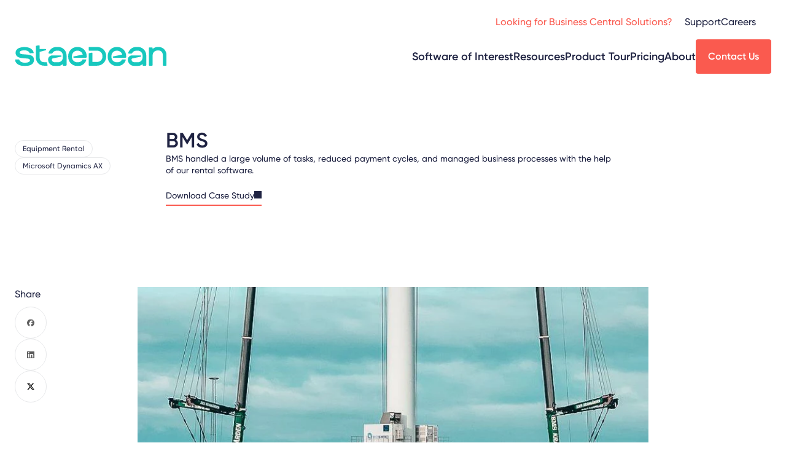

--- FILE ---
content_type: text/html; charset=UTF-8
request_url: https://staedean.com/rental/resource/bms-microsoft-dynamics-365-case-study
body_size: 9180
content:
<!doctype html><html class="lang-en" lang="en"><head>
    <meta charset="utf-8">
    <title>BMS leverages DynaRent to streamline their rental operations</title>
    <link rel="icon" type="image/png" href="https://staedean.com/hubfs/Dev-assets/favicon-96x96.png" sizes="96x96">
    <link rel="shortcut icon" href="https://staedean.com/hubfs/Dev-assets/favicon.ico">

    <meta name="description" content="Explore how a leading equipment rental company, BMS, automates operations and improves efficiency by implementing our DynaRent solution for Dynamics 365.">
    
    
    <script type="application/ld+json">
{
  "mainEntityOfPage" : {
    "@type" : "WebPage",
    "@id" : "https://staedean.com/rental/resource/bms-microsoft-dynamics-365-case-study"
  },
  "headline" : "BMS leverages DynaRent to streamline their rental operations",
  "datePublished" : "July 16, 2024 11:37:15 AM Z",
  "dateModified" : "July 16, 2024 11:37:15 AM Z",
  "publisher" : {
    "name" : "STAEDEAN",
    "logo" : {
      "url" : "https://2697631.fs1.hubspotusercontent-na1.net/hubfs/2697631/staedean-logo-teal.svg",
      "@type" : "ImageObject"
    },
    "@type" : "Organization"
  },
  "@context" : "https://schema.org",
  "@type" : "WebPage"
}
</script>
    
    
    
    
    <meta name="viewport" content="width=device-width, initial-scale=1">

    
    <meta property="og:description" content="Explore how a leading equipment rental company, BMS, automates operations and improves efficiency by implementing our DynaRent solution for Dynamics 365.">
    <meta property="og:title" content="BMS leverages DynaRent to streamline their rental operations">
    <meta name="twitter:description" content="Explore how a leading equipment rental company, BMS, automates operations and improves efficiency by implementing our DynaRent solution for Dynamics 365.">
    <meta name="twitter:title" content="BMS leverages DynaRent to streamline their rental operations">

    

    
    <style>
a.cta_button{-moz-box-sizing:content-box !important;-webkit-box-sizing:content-box !important;box-sizing:content-box !important;vertical-align:middle}.hs-breadcrumb-menu{list-style-type:none;margin:0px 0px 0px 0px;padding:0px 0px 0px 0px}.hs-breadcrumb-menu-item{float:left;padding:10px 0px 10px 10px}.hs-breadcrumb-menu-divider:before{content:'›';padding-left:10px}.hs-featured-image-link{border:0}.hs-featured-image{float:right;margin:0 0 20px 20px;max-width:50%}@media (max-width: 568px){.hs-featured-image{float:none;margin:0;width:100%;max-width:100%}}.hs-screen-reader-text{clip:rect(1px, 1px, 1px, 1px);height:1px;overflow:hidden;position:absolute !important;width:1px}
</style>

<link rel="stylesheet" href="https://staedean.com/hubfs/hub_generated/template_assets/1/169152225314/1769193098995/template_blogList.min.css">
<link rel="stylesheet" href="https://staedean.com/hubfs/hub_generated/template_assets/1/170866821739/1769193098242/template_tplBlog.min.css">
<link rel="stylesheet" href="https://staedean.com/hubfs/hub_generated/template_assets/1/169154207065/1769193102990/template_layout.min.css">
<link rel="stylesheet" href="https://staedean.com/hubfs/hub_generated/template_assets/1/169152023938/1769193101306/template_main.min.css">


<link rel="stylesheet" href="https://staedean.com/hubfs/hub_generated/module_assets/1/169151619074/1769098714460/module_header.min.css">
<link rel="stylesheet" href="https://staedean.com/hubfs/hub_generated/template_assets/1/169154206751/1769193096828/template_pageHeader.min.css">
<link rel="stylesheet" href="https://staedean.com/hubfs/hub_generated/template_assets/1/169152216208/1769193100756/template_cta.min.css">
<link rel="stylesheet" href="https://staedean.com/hubfs/hub_generated/template_assets/1/169152225316/1769193103834/template_breadcrumbs.min.css">
<link rel="stylesheet" href="https://staedean.com/hubfs/hub_generated/template_assets/1/169154206757/1769193100495/template_video.min.css">
<link rel="stylesheet" href="https://staedean.com/hubfs/hub_generated/template_assets/1/194313000052/1769193104847/template_videoYt.min.css">
<link rel="stylesheet" href="https://staedean.com/hubfs/hub_generated/template_assets/1/169151619100/1769193100704/template_banner.min.css">
<link rel="stylesheet" href="https://staedean.com/hubfs/hub_generated/template_assets/1/169152023814/1769193097593/template_uspList.min.css">
<link rel="stylesheet" href="https://staedean.com/hubfs/hub_generated/template_assets/1/169154207069/1769193099911/template_tagList.min.css">
<link rel="stylesheet" href="https://staedean.com/hubfs/hub_generated/template_assets/1/169152225309/1769193102651/template_blogCard.min.css">
<link rel="stylesheet" href="https://staedean.com/hubfs/hub_generated/template_assets/1/169152020400/1769193098332/template_form.min.css">
    

    
    <link rel="canonical" href="https://staedean.com/rental/resource/bms-microsoft-dynamics-365-case-study">

<!-- Google Tag Manager -->
<script>(function(w,d,s,l,i){w[l]=w[l]||[];w[l].push({'gtm.start':
new Date().getTime(),event:'gtm.js'});var f=d.getElementsByTagName(s)[0],
j=d.createElement(s),dl=l!='dataLayer'?'&l='+l:'';j.async=true;j.src=
'https://www.googletagmanager.com/gtm.js?id='+i+dl;f.parentNode.insertBefore(j,f);
})(window,document,'script','dataLayer','GTM-5WK7BV');</script>
<!-- End Google Tag Manager -->
<meta name="google-site-verification" content="huQAWxUscyC_Qs6N_WUcgS1964WdVwWJIYs1X6Vcz70">
<script type="application/ld+json">
    {
      "@context" : "https://schema.org",
      "@type" : "WebSite",
      "name" : "STAEDEAN",
      "url" : "https://staedean.com/"
    }
  </script>
<script type="application/ld+json">
    {
      "@context" : "https://schema.org",
      "@type" : "Brand",
      "name" : "STAEDEAN",
      "logo": "https://staedean.com/hubfs/raw_assets/public/StaedeanTheme/images/staedean-logo-teal.svg",
      "url" : "https://staedean.com/"
    }
  </script>

<meta property="og:url" content="https://staedean.com/rental/resource/bms-microsoft-dynamics-365-case-study">
<meta name="twitter:card" content="summary">
<meta http-equiv="content-language" content="en">








    
    
  <meta name="generator" content="HubSpot"></head>
  <body class="">
    <div id="site" class="  hs-content-id-172813108148 hs-site-page page ">
    
      <div id="hs_cos_wrapper_module_17145957239038" class="hs_cos_wrapper hs_cos_wrapper_widget hs_cos_wrapper_type_module" style="" data-hs-cos-general-type="widget" data-hs-cos-type="module">




  
  







  
  
  
        
      
        
        
  
  

        
        

        

        

        
        

        
      
        
        
  
  

        
        

        

        

        
        

        
      
        
        
  
  

        
        

        

        

        
        

        
      
        
        
  
  

        
        

        

        

        
        

        
      
    
  
    
  
    
  
    
  
    
  






<header id="siteHeader">
  <div class="navBottom">
    <div class="siteLabel">
      <a href="/"><img src="https://staedean.com/hubfs/raw_assets/public/StaedeanTheme/images/staedean-logo-teal.svg" alt="Staedean"></a>
      
    </div>

    <div class="navMain">
      
  
    
  
    
  
    
  

  
    
  
    <ul>
      
        <li>
          <a href="https://staedean.com/software-of-interest">Software of Interest</a>
          
            <ul>
              <li><a href="https://staedean.com/rental/equipment-rental-software">Equipment&nbsp;Rental</a></li>
            
          
            
              <li><a href="https://staedean.com/life-science-software">Life Sciences</a></li>
            
          
            
              <li><a href="https://staedean.com/manufacturing/dynamics-365-manufacturing">Manufacturing</a></li>
            
          
            
              <li><a href="https://staedean.com/data/dynamics-365-data-management">Data&nbsp;Management</a></li>
            </ul>
          
        </li>
      
        <li>
          <a href="">Resources</a>
          
            <ul>
              <li><a href="https://staedean.com/blogs">Blogs</a></li>
            
          
            
              <li><a href="https://staedean.com/resources/brochures-and-guides">Brochures&nbsp;&amp;&nbsp;Guides</a></li>
            
          
            
              <li><a href="https://staedean.com/resources/case-studies">Case Studies</a></li>
            
          
            
              <li><a href="https://events.staedean.com/">Videos &amp; Webinars</a></li>
            </ul>
          
        </li>
      
        <li>
          <a href="https://staedean.com/resources/guided-product-tours">Product Tour</a>
          
        </li>
      
        <li>
          <a href="https://staedean.com/pricing">Pricing</a>
          
        </li>
      
        <li>
          <a href="">About</a>
          
            <ul>
              <li><a href="https://staedean.com/about-us">About Us</a></li>
            
          
            
              <li><a href="https://staedean.com/leadership-team">Leadership&nbsp;Team</a></li>
            
          
            
              <li><a href="https://staedean.com/partners">Partners</a></li>
            
          
            
              <li><a href="https://staedean.com/news">News</a></li>
            
          
            
              <li><a href="https://careers.staedean.com/">Careers</a></li>
            </ul>
          
        </li>
      
    </ul>
   

  

    </div>
    
    
      
        
    
    
    

    <div class="cta primary medium">
        
            
     <a href="https://staedean.com/contact-us" rel="" target="">
         Contact Us
     </a>

        
    </div>

      
    
      
    
      
    
      
    
      
    
    
    <div class="mobileMenuButton">
      <a href="#" id="menuButton"><span>Menu</span></a>
    </div>
  </div>

  <div class="navTop">
    
    <div class="navSecondary">
      
  <ul>
    
    
      <li>
        <a href="https://bc.staedean.com/">Looking for Business Central Solutions?</a>
        
      </li>
    
      <li>
        <a href="">Support</a>
        
          <ul>
            <li><a href="https://staedean.com/contact-us#tab--2">Contact Support</a></li>
          
        
          
            <li><a href="https://staedean.com/support-plans">Support Plans</a></li>
          
        
          
            <li><a href="https://staedean.com/documentation-and-release-information#legal">Legal</a></li>
          
        
          
            <li><a href="https://staedean.com/documentation-and-release-information">Documentation&nbsp;&amp;&nbsp;Release&nbsp;Info</a></li>
          </ul>
        
      </li>
    
      <li>
        <a href="https://careers.staedean.com/">Careers</a>
        
      </li>
    
  </ul>

    </div>
    
    <div class="navTertiary">
      
  <div class="search">
    <a id="searchToggle"><span>Toggle search</span></a>
    <form data-hs-do-not-collect="true" class="search__form" action="/hs-search-results">
      <span class="icon icon-close"></span>
      <input role="combobox" aria-expanded="false" aria-controls="autocomplete-results" aria-label="" type="search" class="search__input" id="module_17145957239038-input" name="q" autocomplete="off" aria-autocomplete="list" placeholder="">
      <input type="submit" hidden>
    </form>
  </div>

    </div>
  </div>
  
  <div class="navMobile">
    <div class="closeButton"><a href="#" id="closeButton"><span>Close</span></a></div>
    
    <div class="navMain">
      
  
    
  
    
  
    
  

  
    
  
    <ul>
      
        <li>
          <a href="https://staedean.com/software-of-interest">Software of Interest</a>
          
            <ul>
              <li><a href="https://staedean.com/rental/equipment-rental-software">Equipment&nbsp;Rental</a></li>
            
          
            
              <li><a href="https://staedean.com/life-science-software">Life Sciences</a></li>
            
          
            
              <li><a href="https://staedean.com/manufacturing/dynamics-365-manufacturing">Manufacturing</a></li>
            
          
            
              <li><a href="https://staedean.com/data/dynamics-365-data-management">Data&nbsp;Management</a></li>
            </ul>
          
        </li>
      
        <li>
          <a href="">Resources</a>
          
            <ul>
              <li><a href="https://staedean.com/blogs">Blogs</a></li>
            
          
            
              <li><a href="https://staedean.com/resources/brochures-and-guides">Brochures&nbsp;&amp;&nbsp;Guides</a></li>
            
          
            
              <li><a href="https://staedean.com/resources/case-studies">Case Studies</a></li>
            
          
            
              <li><a href="https://events.staedean.com/">Videos &amp; Webinars</a></li>
            </ul>
          
        </li>
      
        <li>
          <a href="https://staedean.com/resources/guided-product-tours">Product Tour</a>
          
        </li>
      
        <li>
          <a href="https://staedean.com/pricing">Pricing</a>
          
        </li>
      
        <li>
          <a href="">About</a>
          
            <ul>
              <li><a href="https://staedean.com/about-us">About Us</a></li>
            
          
            
              <li><a href="https://staedean.com/leadership-team">Leadership&nbsp;Team</a></li>
            
          
            
              <li><a href="https://staedean.com/partners">Partners</a></li>
            
          
            
              <li><a href="https://staedean.com/news">News</a></li>
            
          
            
              <li><a href="https://careers.staedean.com/">Careers</a></li>
            </ul>
          
        </li>
      
    </ul>
   

  

    </div>
    
    <div class="navSecondary">
      
  <ul>
    
    
      <li>
        <a href="https://bc.staedean.com/">Looking for Business Central Solutions?</a>
        
      </li>
    
      <li>
        <a href="">Support</a>
        
          <ul>
            <li><a href="https://staedean.com/contact-us#tab--2">Contact Support</a></li>
          
        
          
            <li><a href="https://staedean.com/support-plans">Support Plans</a></li>
          
        
          
            <li><a href="https://staedean.com/documentation-and-release-information#legal">Legal</a></li>
          
        
          
            <li><a href="https://staedean.com/documentation-and-release-information">Documentation&nbsp;&amp;&nbsp;Release&nbsp;Info</a></li>
          </ul>
        
      </li>
    
      <li>
        <a href="https://careers.staedean.com/">Careers</a>
        
      </li>
    
  </ul>

    </div>
    
    <div class="navTertiary">
      
  <div class="search">
    <a id="searchToggle"><span>Toggle search</span></a>
    <form data-hs-do-not-collect="true" class="search__form" action="/hs-search-results">
      <span class="icon icon-close"></span>
      <input role="combobox" aria-expanded="false" aria-controls="autocomplete-results" aria-label="" type="search" class="search__input" id="module_17145957239038-input" name="q" autocomplete="off" aria-autocomplete="list" placeholder="">
      <input type="submit" hidden>
    </form>
  </div>

    </div>
  </div>
</header></div>
    


      

      <main id="main-content" class="body-container-wrapper">
        
    
    
    

<article class="blogDetail">
        <div class="blogHeader">
            <div class="row1">
                






    <section class="pageHeader display-left hideDash   ">
      
      
        
    <div class="main display-left   ">
      <div class="wrap">
      
        <header>
          
          
          
            <h1 class="heading">BMS</h1>
          
        </header>
      
      
        <div class="main">
          <div class="textblock">
            BMS handled a large volume of tasks, reduced payment cycles, and managed business processes with the help of our rental software.
          </div>
        </div>
      
      
        <footer>
          
          
            
            
    
    
    

    <div class="cta secondary medium">
        
            
     <a href="https://staedean.com/rental/resources/bms-dynamics-ax-case-study" rel="" target="">
         Download Case Study
     </a>

        
    </div>

          
        </footer>
      
    </div>
    
      </div>
  
      
    </section>

    
  
                <div class="props">
                    <div class="meta">
                        <div class="spec author">
                            <div class="value">
                            
                                
                            </div>
                        </div>
                        <div class="spec date">
                            <div class="value"></div>
                        </div>
                    </div>
                    
                        
                            <section class="tagList">
                            <ul>
                        
                            <li><a href="">Equipment Rental</a></li>
                        
                    
                        
                            <li><a href="">Microsoft Dynamics AX</a></li>
                        
                            </ul>
                        </section>
                        
                    

                </div>
            </div>
            <div class="row2">
                <div class="share">
                    <h3 class="heading">Share</h3>
                    <ul>
                        <li class="facebook"><a href="https://www.facebook.com/sharer/sharer.php?u=https://staedean.com/rental/resource/bms-microsoft-dynamics-365-case-study" onclick="window.open(this.href, 'facebookwindow','left=20,top=20,width=600,height=700,toolbar=0,resizable=1'); return false;"><span>Facebook</span></a></li>
                        <li class="linkedin"><a href="https://www.linkedin.com/shareArticle?url=https://staedean.com/rental/resource/bms-microsoft-dynamics-365-case-study" onclick="window.open(this.href, 'linkedinwindow','left=20,top=20,width=600,height=700,toolbar=0,resizable=1'); return false;"><span>LinkedIn</span></a></li>
                        <li class="x"><a href="https://x.com/intent/tweet?text=https://staedean.com/rental/resource/bms-microsoft-dynamics-365-case-study" onclick="window.open(this.href, 'twitterwindow','left=20,top=20,width=600,height=300,toolbar=0,resizable=1'); return false;"><span>X</span></a></li>
                    </ul>
                </div>
                <picture>
                    <img src="https://staedean.com/hs-fs/hubfs/Resource-images/Case-Studies/BMS.jpg?width=800&amp;name=BMS.jpg" alt="BMS A/S Cranes" width="800" loading="eager" srcset="https://staedean.com/hs-fs/hubfs/Resource-images/Case-Studies/BMS.jpg?width=400&amp;name=BMS.jpg 400w, https://staedean.com/hs-fs/hubfs/Resource-images/Case-Studies/BMS.jpg?width=800&amp;name=BMS.jpg 800w, https://staedean.com/hs-fs/hubfs/Resource-images/Case-Studies/BMS.jpg?width=1200&amp;name=BMS.jpg 1200w, https://staedean.com/hs-fs/hubfs/Resource-images/Case-Studies/BMS.jpg?width=1600&amp;name=BMS.jpg 1600w, https://staedean.com/hs-fs/hubfs/Resource-images/Case-Studies/BMS.jpg?width=2000&amp;name=BMS.jpg 2000w, https://staedean.com/hs-fs/hubfs/Resource-images/Case-Studies/BMS.jpg?width=2400&amp;name=BMS.jpg 2400w" sizes="(max-width: 800px) 100vw, 800px"> 
                </picture>
            </div>
        </div>
        <div class="blogMain">
            
            <div class="content">
                <div class="mainContent textblock">
                    <div class="textblock"><p>The BMS group is a leader in the European market with an international presence, specializing in renting cranes and man-lifts of varied sizes. Their focus sectors include wind turbine installations, oil and gas industry, telecom, infrastructure, construction, power plants, and other industries.<br><br>With more than 400 assets being rented out daily, they were seeking a solution that would allow them to allocate, manage, and monitor renting equipment on a real-time basis. BMS chose To-Increase’s DynaRent solution to address their business requirements, which resulted in automated processes and shorter payment cycles.&nbsp;</p>
<h3><strong>Business Situation </strong></h3>
<h3><strong>Why BMS needed a rental solution<br></strong></h3>
<p>The team at BMS was looking at ways to ensure that they were at the top of their game and equipped to tailor rental products according to the changing customer demands. They were seeking a solution that would automatically update every stage in the rental process and the status of each task in real-time. They also needed a new mobility solution that would seamlessly sync and integrate with their ERP, as their existing mobility solution could not do so earlier.</p>
<h3><strong>The key pain areas that BMS was trying to address:&nbsp;<br></strong></h3>
<ul>
<li>
<p><strong>Mobility</strong>: BMS had their mobility solution in place, which did not sync with their ERP, and resulted in confusion of work allocation, general task management, and calculation of work hours.</p>
</li>
<li>
<p><strong>Real-time updates</strong>: They needed a solution that would update in real-time automatically without requiring manual intervention to show the status of every task.</p>
</li>
<li>
<p><strong>Monitoring daily operations</strong>: Monitoring tasks based on their status in the rental stage was complicated, as over 400 assets were being rented out daily.</p>
</li>
<li>
<p><strong>Process automation</strong>: The communication breakdowns and paperwork involved at every stage resulted in various challenges, including delayed billing and payments.</p>
</li>
<li>
<p><strong>Equipment performance overview</strong>: With various assets being rented out across diverse markets, overseeing operations and offering flexible rental packages posed significant challenges.</p>
</li>
</ul>
<h3><strong>Why BMS chose STAEDEAN’s DynaRent Solution Suite &nbsp;<br></strong></h3>
<p>The team at BMS realized that their business demands and challenges were quite specific in nature and required a product that would address them effectively. To-Increase's DynaRent solution offered them the means to manage various rental scenarios and processes while enjoying maximum fleet utilization. They could remove unnecessary steps, educate their users, and coordinate with them across the globe. Also, with their deep knowledge of the business, the rental specialists at To-Increase could extend support to BMS in their future growth.<br><br>“The biggest change in the ten years that we have been working with DynaRent is, introducing a mobility solution to send out information directly to our crane drivers and get it back into our ERP system. … The consultants really know the rental business and therefore can support us in our future growth.”<br><br>– Søren Pedersen, CFO, BMS</p>
<h3><strong>How DynaRent is an effective solution for BMS</strong></h3>
<ul>
<li>
<p><strong>Mobility integrated with ERP for seamless coordination</strong>: The mobility aspect of the solution is integrated with ERP, offering quick and real-time updates. The lines of communications with field staff, such as crane operators and drivers, are also fortified and made direct with instant updates.</p>
</li>
<li>
<p><strong>Increasing revenue with automated invoicing</strong>: With DynaRent, invoicing is faster, resulting in shorter collection periods, thereby reducing the payment cycle. This improves the cash flow and helps to ensure better revenue flow and financial planning.</p>
</li>
<li>
<p><strong>Enhanced control on rental processes</strong>: With the ERP and mobility aspects in sync, control on rental processes is even better, and the company could focus more on equipment maintenance.</p>
</li>
<li>
<p><strong>Unified platform to efficiently manage end-to-end operations</strong>: The allocation, management, and monitoring of tasks become simpler through a dashboard with a graphical representation that shows the status of each task.</p>
</li>
<li>
<p><strong>Dynamic solution offering optimal flexibility</strong>: DynaRent supports future needs with better integration, offers more features, and enhances control of equipment utilization.</p>
</li>
</ul>
<h3><strong>Prime benefits that BMS reaps from DynaRent</strong></h3>
<ul>
<li>
<p>Effortless and rapid calculation of rental rates</p>
</li>
<li>
<p>Unified platform with a dashboard to oversee all tasks</p>
</li>
<li>
<p>Easy monitoring of tasks with color-coded status updates</p>
</li>
<li>
<p>Precise salary calculation of the field staff with the help of ERP updates</p>
</li>
<li>
<p>Stronger customer relationships due to timely invoicing and improved support</p>
</li>
<li>
<p>Valuable insights on equipment utilization patterns to guide effective investments</p>
</li>
<li>
<p>Optimal utilization of the fleet with readily accessible information about equipment availability in each rental stage</p>
</li>
<li>
<p>Future growth of the company and ERP scale-up supported by the rental consultants at STAEDEAN</p>
</li>
</ul></div>
                </div>
                <span id="hs_cos_wrapper_body" class="hs_cos_wrapper hs_cos_wrapper_widget_container hs_cos_wrapper_type_widget_container" style="" data-hs-cos-general-type="widget_container" data-hs-cos-type="widget_container"><div id="hs_cos_wrapper_widget_1720772849066" class="hs_cos_wrapper hs_cos_wrapper_widget hs_cos_wrapper_type_module" style="" data-hs-cos-general-type="widget" data-hs-cos-type="module">






  
  <div class="bannerWrap">
  
    <section data-title="Read the BMS case study" class="banner  ">
      <img class="background-sphere top left" src="https://staedean.com/hubfs/raw_assets/public/StaedeanTheme/images/sprites/sphere-teal-full.svg" alt="Background sphere">
      <img class="background-sphere bottom right" src="https://staedean.com/hubfs/raw_assets/public/StaedeanTheme/images/sprites/sphere-blue-full.svg" alt="Background sphere">
      
      

      <header>
        <h2 class="heading">Read the BMS case study</h2>
      </header>
      
        <div class="main">
          
            <div class="textblock">
              Explore how our DynaRent solution helps BMS streamline their rental operations, resolve key issues, and achieve their goals.
            </div>
          
          
        </div>
      
      
        <footer>
          
    
    
    

    <div class="cta primary medium">
        
            
     <a href="https://staedean.com/rental/resources/bms-dynamics-ax-case-study" rel="" target="">
         Read the Case Study
     </a>

        
    </div>

        </footer>
      
    </section>
    
  </div>
</div></span>
            </div>
        </div>
        <div class="blogFooter">
            <div class="meta">
                <div class="spec author">
                    <div class="value">
                        

                        <div class="author__details">
                            <div class="author__name">
                                <p></p>

                                

<!--                                -->
                            </div>
                            <p class="author__description"></p>
                        </div>

                        <div class="author__share desktop">
                            <div class="author__share-svg-wrapper">
                                <svg xmlns="http://www.w3.org/2000/svg" width="24" height="24" viewbox="0 0 24 24" fill="none" stroke="currentColor" stroke-width="2" stroke-linecap="round" stroke-linejoin="round">
                                    <path stroke="none" d="M0 0h24v24H0z" fill="none" />
                                    <path d="M6 12m-3 0a3 3 0 1 0 6 0a3 3 0 1 0 -6 0" />
                                    <path d="M18 6m-3 0a3 3 0 1 0 6 0a3 3 0 1 0 -6 0" />
                                    <path d="M18 18m-3 0a3 3 0 1 0 6 0a3 3 0 1 0 -6 0" />
                                    <path d="M8.7 10.7l6.6 -3.4" />
                                    <path d="M8.7 13.3l6.6 3.4" />
                                </svg>
                            </div>

                            <div class="share">
                                <ul>
                                    <li class="facebook"><a href="https://www.facebook.com/sharer/sharer.php?u=https://staedean.com/rental/resource/bms-microsoft-dynamics-365-case-study" onclick="window.open(this.href, 'facebookwindow','left=20,top=20,width=600,height=700,toolbar=0,resizable=1'); return false;"><span>Facebook</span></a></li>
                                    <li class="linkedin"><a href="https://www.linkedin.com/shareArticle?url=https://staedean.com/rental/resource/bms-microsoft-dynamics-365-case-study" onclick="window.open(this.href, 'linkedinwindow','left=20,top=20,width=600,height=700,toolbar=0,resizable=1'); return false;"><span>LinkedIn</span></a></li>
                                    <li class="x"><a href="https://x.com/intent/tweet?text=https://staedean.com/rental/resource/bms-microsoft-dynamics-365-case-study" onclick="window.open(this.href, 'twitterwindow','left=20,top=20,width=600,height=300,toolbar=0,resizable=1'); return false;"><span>X</span></a></li>
                                </ul>
                            </div>
                        </div>
                    </div>

                    <div class="author__share mobile">
                        <p>Share this page:</p>

                        <div class="share">
                            <ul>
                                <li class="facebook"><a href="https://www.facebook.com/sharer/sharer.php?u=https://staedean.com/rental/resource/bms-microsoft-dynamics-365-case-study" onclick="window.open(this.href, 'facebookwindow','left=20,top=20,width=600,height=700,toolbar=0,resizable=1'); return false;"><span>Facebook</span></a></li>
                                <li class="linkedin"><a href="https://www.linkedin.com/shareArticle?url=https://staedean.com/rental/resource/bms-microsoft-dynamics-365-case-study" onclick="window.open(this.href, 'linkedinwindow','left=20,top=20,width=600,height=700,toolbar=0,resizable=1'); return false;"><span>LinkedIn</span></a></li>
                                <li class="x"><a href="https://x.com/intent/tweet?text=https://staedean.com/rental/resource/bms-microsoft-dynamics-365-case-study" onclick="window.open(this.href, 'twitterwindow','left=20,top=20,width=600,height=300,toolbar=0,resizable=1'); return false;"><span>X</span></a></li>
                            </ul>
                        </div>
                    </div>
                </div>
            </div>
        </div>
    </article>

    

      </main>

      <footer id="siteFooter">
        
    <div class="container-fluid">
<div class="row-fluid-wrapper">
<div class="row-fluid">
<div class="span12 widget-span widget-type-cell " style="" data-widget-type="cell" data-x="0" data-w="12">

<div class="row-fluid-wrapper row-depth-1 row-number-1 dnd-section">
<div class="row-fluid ">
<div class="span12 widget-span widget-type-cell dnd-column" style="" data-widget-type="cell" data-x="0" data-w="12">

<div class="row-fluid-wrapper row-depth-1 row-number-2 dnd-row">
<div class="row-fluid ">
<div class="span12 widget-span widget-type-custom_widget dnd-module" style="" data-widget-type="custom_widget" data-x="0" data-w="12">
<div id="hs_cos_wrapper_widget_1720772459127" class="hs_cos_wrapper hs_cos_wrapper_widget hs_cos_wrapper_type_module" style="" data-hs-cos-general-type="widget" data-hs-cos-type="module">








    
    
    
    
    

    
    
    
    
    



  
  <section data-title="Additional resources you might like" class="blogList ">
    
      <header>
        <h2 class="heading">Additional resources you might like</h2>
        
      </header>
    
    <div class="main">
      
        
        
      <section class="blogCard grid-item ">
        <div class="wrapOuter"> 
          <div class="wrap">
            <header>
							<a href="https://staedean.com/rental/resources/cp-aps-dynamics-ax-case-study">
							 <h3 class="heading">CP</h3>
							</a>
              
            </header>
            <div class="main">
							
                <a href="https://staedean.com/rental/resources/cp-aps-dynamics-ax-case-study">
                <div class="textblock abstract">
                  By implementing DynaRent, CP was able to effectively move from manual processes to streamlined operations, which in turn helped them reach their goal of providing quality products and services to their customers.
                </div>
                </a>
							
              
              </div>
              <div class="footer">
              
              <div class="cta">
                
    
    
    

    <div class="cta secondary medium">
        
            
     <a href="https://staedean.com/rental/resources/cp-aps-dynamics-ax-case-study" rel="" target="">
         Read Case Study
     </a>

        
    </div>

              </div>
            </div>
            
          </div>
          <picture>
						
						<a href="https://staedean.com/rental/resources/cp-aps-dynamics-ax-case-study">
						
            
              
              
              <img src="https://staedean.com/hs-fs/hubfs/Customers-logo-and-banners/Case-study-CP-442x243-02-2.jpg?width=500&amp;height=274&amp;name=Case-study-CP-442x243-02-2.jpg" alt="Case-study-CP-442x243-02-2" height="274" width="500" srcset="https://staedean.com/hs-fs/hubfs/Customers-logo-and-banners/Case-study-CP-442x243-02-2.jpg?width=250&amp;height=137&amp;name=Case-study-CP-442x243-02-2.jpg 250w, https://staedean.com/hs-fs/hubfs/Customers-logo-and-banners/Case-study-CP-442x243-02-2.jpg?width=500&amp;height=274&amp;name=Case-study-CP-442x243-02-2.jpg 500w, https://staedean.com/hs-fs/hubfs/Customers-logo-and-banners/Case-study-CP-442x243-02-2.jpg?width=750&amp;height=411&amp;name=Case-study-CP-442x243-02-2.jpg 750w, https://staedean.com/hs-fs/hubfs/Customers-logo-and-banners/Case-study-CP-442x243-02-2.jpg?width=1000&amp;height=548&amp;name=Case-study-CP-442x243-02-2.jpg 1000w, https://staedean.com/hs-fs/hubfs/Customers-logo-and-banners/Case-study-CP-442x243-02-2.jpg?width=1250&amp;height=685&amp;name=Case-study-CP-442x243-02-2.jpg 1250w, https://staedean.com/hs-fs/hubfs/Customers-logo-and-banners/Case-study-CP-442x243-02-2.jpg?width=1500&amp;height=822&amp;name=Case-study-CP-442x243-02-2.jpg 1500w" sizes="(max-width: 500px) 100vw, 500px">
            

            
            
							
						  </a>
						
          </picture>
        </div>
      </section>
      
        
        
      <section class="blogCard grid-item ">
        <div class="wrapOuter"> 
          <div class="wrap">
            <header>
							<a href="https://staedean.com/rental/resources/eazi-access-dynamics-365-case-study">
							 <h3 class="heading">Eazi Access</h3>
							</a>
              
            </header>
            <div class="main">
							
                <a href="https://staedean.com/rental/resources/eazi-access-dynamics-365-case-study">
                <div class="textblock abstract">
                  Eazi Access implemented DynaRent to improve revenues, gain real-time updates, and manage various processes for their access platforms, cranes, and other related equipment.
                </div>
                </a>
							
              
              </div>
              <div class="footer">
              
              <div class="cta">
                
    
    
    

    <div class="cta secondary medium">
        
            
     <a href="https://staedean.com/rental/resources/eazi-access-dynamics-365-case-study" rel="" target="">
         Read Case Study
     </a>

        
    </div>

              </div>
            </div>
            
          </div>
          <picture>
						
						<a href="https://staedean.com/rental/resources/eazi-access-dynamics-365-case-study">
						
            
              
              
              <img src="https://staedean.com/hs-fs/hubfs/Rental-and-Lease/Images/Blog/Blog-Images/Eazi%20Access.jpg?width=500&amp;height=262&amp;name=Eazi%20Access.jpg" alt="Eazi Access" height="262" width="500" srcset="https://staedean.com/hs-fs/hubfs/Rental-and-Lease/Images/Blog/Blog-Images/Eazi%20Access.jpg?width=250&amp;height=131&amp;name=Eazi%20Access.jpg 250w, https://staedean.com/hs-fs/hubfs/Rental-and-Lease/Images/Blog/Blog-Images/Eazi%20Access.jpg?width=500&amp;height=262&amp;name=Eazi%20Access.jpg 500w, https://staedean.com/hs-fs/hubfs/Rental-and-Lease/Images/Blog/Blog-Images/Eazi%20Access.jpg?width=750&amp;height=393&amp;name=Eazi%20Access.jpg 750w, https://staedean.com/hs-fs/hubfs/Rental-and-Lease/Images/Blog/Blog-Images/Eazi%20Access.jpg?width=1000&amp;height=524&amp;name=Eazi%20Access.jpg 1000w, https://staedean.com/hs-fs/hubfs/Rental-and-Lease/Images/Blog/Blog-Images/Eazi%20Access.jpg?width=1250&amp;height=655&amp;name=Eazi%20Access.jpg 1250w, https://staedean.com/hs-fs/hubfs/Rental-and-Lease/Images/Blog/Blog-Images/Eazi%20Access.jpg?width=1500&amp;height=786&amp;name=Eazi%20Access.jpg 1500w" sizes="(max-width: 500px) 100vw, 500px">
            

            
            
							
						  </a>
						
          </picture>
        </div>
      </section>
      
    </div>
  </section>
  

</div>

</div><!--end widget-span -->
</div><!--end row-->
</div><!--end row-wrapper -->

</div><!--end widget-span -->
</div><!--end row-->
</div><!--end row-wrapper -->

</div><!--end widget-span -->
</div>
</div>
</div>
      <div id="hs_cos_wrapper_module_171485855419412" class="hs_cos_wrapper hs_cos_wrapper_widget hs_cos_wrapper_type_module" style="" data-hs-cos-general-type="widget" data-hs-cos-type="module">





<div class="fat">
  <div class="col-left">
    <div class="siteLabel">
      <img src="https://staedean.com/hubfs/raw_assets/public/StaedeanTheme/images/staedean-logo-teal.svg" alt="Staedean Logo">
      
    </div>
    <div class="navSocial">
      <h3 class="heading">Follow us</h3>
      
      
      <ul>
        
        <li class="x">
          <a href="https://twitter.com/STAEDEAN_Inc">x</a>
        </li>
        
      
      
        <li class="linkedin">
          <a href="https://www.linkedin.com/company/staedean">linkedin</a>
        </li>
        
      
      
        <li class="youtube">
          <a href="https://www.youtube.com/@STAEDEAN_Inc">youtube</a>
        </li>
        
      </ul>
      
      
    </div>
  </div>

  <div class="navMain">
    <ul>
    
    
      <li>
          Software of Interest
          
        
          
          <ul>
          
            <li><a href="https://staedean.com/rental/equipment-rental-software">Equipment Rental</a></li>
          
        
          
            <li><a href="https://staedean.com/life-science-software">Life Sciences</a></li>
          
        
          
            <li><a href="https://staedean.com/manufacturing/dynamics-365-manufacturing">Manufacturing</a></li>
          
        
          
            <li><a href="https://staedean.com/data/dynamics-365-data-management">Data Management</a></li>
          
          </ul>
          
        
      </li>
    
      <li>
          Resources
          
        
          
          <ul>
          
            <li><a href="https://staedean.com/blog">Blogs</a></li>
          
        
          
            <li><a href="https://staedean.com/resources/brochures-and-guides">Product Tour</a></li>
          
        
          
            <li><a href="https://staedean.com/resources/brochures-and-guides">Brochures &amp; Guides</a></li>
          
        
          
            <li><a href="https://staedean.com/resources/case-studies">Case Studies</a></li>
          
        
          
            <li><a href="https://videos.staedean.com/">Videos &amp; Webinars</a></li>
          
          </ul>
          
        
      </li>
    
      <li>
          About
          
        
          
          <ul>
          
            <li><a href="https://staedean.com/about-us">About Us</a></li>
          
        
          
            <li><a href="https://staedean.com/leadership-team">Leadership Team</a></li>
          
        
          
            <li><a href="https://staedean.com/partners">Partners</a></li>
          
        
          
            <li><a href="https://staedean.com/news">News</a></li>
          
        
          
            <li><a href="https://careers.staedean.com/">Careers</a></li>
          
          </ul>
          
        
      </li>
    
    </ul>
  </div>
</div>


<div class="supportArea">
  <section class="supportOptions">
    <header>
      <h2 class="heading">Need support?</h2>
    </header>
    <div class="main">
      <div class="nav navSub">
        <ul>
        
        
          <li>
            <a href="https://support.staedean.com/ticsm">Support portal</a>
          </li>
        
          <li>
            <a href="https://staedean.com/support-plans">Support plans</a>
          </li>
        
          <li>
            <a href="https://staedean.com/documentation-and-release-information">Documentation &amp; release info</a>
          </li>
        
        </ul>
      </div>
    </div>
  </section>
  <div class="newsletter">
  

<section class="form" data-title="Subscribe to our newsletter">
	  
    <div class="wrap">
        <header>
            
            <h2 class="heading">Subscribe to our newsletter</h2>
            
        </header>
        <div class="main">
          <span id="hs_cos_wrapper_module_171485855419412_" class="hs_cos_wrapper hs_cos_wrapper_widget hs_cos_wrapper_type_form" style="" data-hs-cos-general-type="widget" data-hs-cos-type="form"><h3 id="hs_cos_wrapper_form_182374139_title" class="hs_cos_wrapper form-title" data-hs-cos-general-type="widget_field" data-hs-cos-type="text"></h3>

<div id="hs_form_target_form_182374139"></div>









</span>
        </div>
    </div>
</section>



  </div>
</div>
<section class="global">
  
  <header>
    <h3 class="heading">We are global!</h3>
  </header>
  
  <div class="main">
    <ul>
      <li><a href="/contact-us">United States</a></li>
      <li><a href="/contact-us">Australia</a></li>
      <li><a href="/contact-us">The Netherlands</a></li>
      <li><a href="/contact-us">Italy</a></li>
      <li><a href="/contact-us">India</a></li>
    </ul>
  </div>
  <footer>          
    
    
    
    

    <div class="cta primary medium">
        
    </div>

  </footer>
</section>
<div class="legal">
  <div class="copyright">© 2026</div>
  <div class="navLegal">
    <ul>
    
    
      <li>
        <a href="https://staedean.com/privacy-policy">Privacy Policy</a>
      </li>
    
      <li>
        <a href="https://staedean.com/data-protection-measures">Data Protection Measures</a>
      </li>
    
      <li>
        <a href="https://staedean.com/quality-policy">Quality Policy</a>
      </li>
    
      <li>
        <a href="https://staedean.com/information-security-policy">Information Security Policy</a>
      </li>
    
    </ul>
  </div>
</div></div>

      </footer>

      <div id="hs_cos_wrapper_popup" class="hs_cos_wrapper hs_cos_wrapper_widget hs_cos_wrapper_type_module" style="" data-hs-cos-general-type="widget" data-hs-cos-type="module">







<dialog class="">
        <form formmethod="dialog">
            <button type="button" class="close"></button>
<!--            <header class="header">
              <img src="//2697631.fs1.hubspotusercontent-na1.net/hubfs/2697631/raw_assets/public/StaedeanTheme/images/staedean-logo-teal.svg" alt="Staedean" width="160" height="22"/>
            </header>-->
          <div class="main">
            <div class="main-wrap">
              <div style="display: flex; flex-direction: column; align-items: center; justify-content: space-between; gap: 24px;">
<div style="display: flex; flex-direction: row; align-items: center; flex-wrap: wrap; justify-content: center;"><img style="max-height: 81px; max-width: fit-content; width: auto;" src="https://26577194.fs1.hubspotusercontent-eu1.net/hubfs/26577194/TI_LOGO_TI-Logo-color.png" loading="lazy" alt="TI_LOGO_TI-Logo-color"> <span style="padding-right: 5px;">and</span><img src="https://staedean.com/hubfs/AXP_365.svg" width="280" height="47" loading="lazy" alt="AXP_365" style="max-height: 51px; height: auto; max-width: 100%; width: 280px;"></div>
<p>have now rebranded to</p>
<img src="https://26577194.fs1.hubspotusercontent-eu1.net/hubfs/26577194/staedean-logo-teal.svg" width="220" height="31" loading="lazy" alt="staedean-logo-teal" style="height: auto; max-width: 100%; width: 220px;"></div>
            </div>
          </div>
          <footer class="actions">
            
    
    
    

    <div class="cta primary medium">
        
            
     <a href="https://staedean.com/news/to-increase-rebrands-to-staedean" rel="" target="">
         Read Our Press Release
     </a>

        
    </div>

          </footer>
        </form>
      </dialog>
    </div>
</div>
    
    
    
    <script src="/hs/hsstatic/jquery-libs/static-1.4/jquery/jquery-1.11.2.js"></script>
<script>hsjQuery = window['jQuery'];</script>
<!-- HubSpot performance collection script -->
<script defer src="/hs/hsstatic/content-cwv-embed/static-1.1293/embed.js"></script>
<script>
var hsVars = hsVars || {}; hsVars['language'] = 'en';
</script>

<script src="/hs/hsstatic/cos-i18n/static-1.53/bundles/project.js"></script>
<script src="https://staedean.com/hubfs/hub_generated/template_assets/1/169152216399/1769193099834/template_main.min.js"></script>
<script src="https://staedean.com/hubfs/hub_generated/module_assets/1/169151619074/1769098714460/module_header.min.js"></script>

    <!--[if lte IE 8]>
    <script charset="utf-8" src="https://js.hsforms.net/forms/v2-legacy.js"></script>
    <![endif]-->

<script data-hs-allowed="true" src="/_hcms/forms/v2.js"></script>

    <script data-hs-allowed="true">
        var options = {
            portalId: '2697631',
            formId: '7b4ef088-834b-4ac8-baa7-fd4184b09dbf',
            formInstanceId: '3909',
            
            pageId: '172813108148',
            
            region: 'na1',
            
            
            
            
            pageName: "BMS leverages DynaRent to streamline their rental operations",
            
            
            
            inlineMessage: "Thank you for submitting the form.",
            
            
            rawInlineMessage: "Thank you for submitting the form.",
            
            
            hsFormKey: "340be96113dedabb0053744baa5b8825",
            
            
            css: '',
            target: '#hs_form_target_form_182374139',
            
            
            
            
            
            
            
            contentType: "standard-page",
            
            
            
            formsBaseUrl: '/_hcms/forms/',
            
            
            
            formData: {
                cssClass: 'hs-form stacked hs-custom-form'
            }
        };

        options.getExtraMetaDataBeforeSubmit = function() {
            var metadata = {};
            

            if (hbspt.targetedContentMetadata) {
                var count = hbspt.targetedContentMetadata.length;
                var targetedContentData = [];
                for (var i = 0; i < count; i++) {
                    var tc = hbspt.targetedContentMetadata[i];
                     if ( tc.length !== 3) {
                        continue;
                     }
                     targetedContentData.push({
                        definitionId: tc[0],
                        criterionId: tc[1],
                        smartTypeId: tc[2]
                     });
                }
                metadata["targetedContentMetadata"] = JSON.stringify(targetedContentData);
            }

            return metadata;
        };

        hbspt.forms.create(options);
    </script>


<!-- Start of HubSpot Analytics Code -->
<script type="text/javascript">
var _hsq = _hsq || [];
_hsq.push(["setContentType", "standard-page"]);
_hsq.push(["setCanonicalUrl", "https:\/\/staedean.com\/rental\/resource\/bms-microsoft-dynamics-365-case-study"]);
_hsq.push(["setPageId", "172813108148"]);
_hsq.push(["setContentMetadata", {
    "contentPageId": 172813108148,
    "legacyPageId": "172813108148",
    "contentFolderId": null,
    "contentGroupId": null,
    "abTestId": null,
    "languageVariantId": 172813108148,
    "languageCode": "en",
    
    
}]);
</script>

<script type="text/javascript" id="hs-script-loader" async defer src="/hs/scriptloader/2697631.js"></script>
<!-- End of HubSpot Analytics Code -->


<script type="text/javascript">
var hsVars = {
    render_id: "de6c146c-eb1d-4cd3-a672-d8da840abdb7",
    ticks: 1769267926566,
    page_id: 172813108148,
    
    content_group_id: 0,
    portal_id: 2697631,
    app_hs_base_url: "https://app.hubspot.com",
    cp_hs_base_url: "https://cp.hubspot.com",
    language: "en",
    analytics_page_type: "standard-page",
    scp_content_type: "",
    
    analytics_page_id: "172813108148",
    category_id: 1,
    folder_id: 0,
    is_hubspot_user: false
}
</script>


<script defer src="/hs/hsstatic/HubspotToolsMenu/static-1.432/js/index.js"></script>

<!-- Google Tag Manager (noscript) -->
<noscript><iframe src="https://www.googletagmanager.com/ns.html?id=GTM-5WK7BV" height="0" width="0" style="display:none;visibility:hidden"></iframe></noscript>
<!-- End Google Tag Manager (noscript) -->


  
</body></html>

--- FILE ---
content_type: text/css
request_url: https://staedean.com/hubfs/hub_generated/template_assets/1/169154207065/1769193102990/template_layout.min.css
body_size: -494
content:
:root{--column-gap:2.13%;--column-width-multiplier:8.333}.row-fluid{display:flex;flex-wrap:wrap;width:100%}.row-fluid .span1,.row-fluid .span10,.row-fluid .span11,.row-fluid .span12,.row-fluid .span2,.row-fluid .span3,.row-fluid .span4,.row-fluid .span5,.row-fluid .span6,.row-fluid .span7,.row-fluid .span8,.row-fluid .span9{min-height:1px;width:100%}.wide-small-col-section .row-fluid>*+*{margin:0}.wide-small-col-section .hs_cos_wrapper_type_module{container-type:inline-size}@media (min-width:768px){.row-fluid{flex-wrap:nowrap;justify-content:space-between}.row-fluid .span1{width:calc(var(--column-width-multiplier)*1%*1 - var(--column-gap)*11*var(--column-width-multiplier)/100)}.row-fluid .span2{width:calc(var(--column-width-multiplier)*1%*2 - var(--column-gap)*10*var(--column-width-multiplier)/100)}.row-fluid .span3{width:calc(var(--column-width-multiplier)*1%*3 - var(--column-gap)*9*var(--column-width-multiplier)/100)}.row-fluid .span4{width:calc(var(--column-width-multiplier)*1%*4 - var(--column-gap)*8*var(--column-width-multiplier)/100)}.row-fluid .span5{width:calc(var(--column-width-multiplier)*1%*5 - var(--column-gap)*7*var(--column-width-multiplier)/100)}.row-fluid .span6{width:calc(var(--column-width-multiplier)*1%*6 - var(--column-gap)*6*var(--column-width-multiplier)/100)}.row-fluid .span7{width:calc(var(--column-width-multiplier)*1%*7 - var(--column-gap)*5*var(--column-width-multiplier)/100)}.row-fluid .span8{width:calc(var(--column-width-multiplier)*1%*8 - var(--column-gap)*4*var(--column-width-multiplier)/100)}.row-fluid .span9{width:calc(var(--column-width-multiplier)*1%*9 - var(--column-gap)*3*var(--column-width-multiplier)/100)}.row-fluid .span10{width:calc(var(--column-width-multiplier)*1%*10 - var(--column-gap)*2*var(--column-width-multiplier)/100)}.row-fluid .span11{width:calc(var(--column-width-multiplier)*1%*11 - var(--column-gap)*1*var(--column-width-multiplier)/100)}}

--- FILE ---
content_type: text/css
request_url: https://staedean.com/hubfs/hub_generated/module_assets/1/169151619074/1769098714460/module_header.min.css
body_size: 318
content:
.search__form{position:relative}.search .search__form{display:none}.search.open .search__form{display:flex}.search.open .search__input{background-color:var(--neutralsBackground);border-color:var(--neutralsStroke);border-radius:4px;border-style:solid;border-width:1px;box-sizing:border-box;color:var(--typeMain);flex:1;height:46px;padding-left:40px;padding-right:8px;width:200px}.navMobile .search.open .search__input{width:100%}.search #searchToggle{cursor:pointer}.search.open #searchToggle{display:none}.search__form .icon{color:var(--primaryMiamiteal500);cursor:pointer;height:20px;left:12px;position:absolute;top:50%;transform:translateY(-50%);width:20px}.search__input:focus,.search__input:focus-visible{border-color:var(--typeTertiary);outline:none}#siteHeader .navBottom .navMain>ul>li:hover>ul.has_third-child{min-width:222px}#siteHeader .navBottom .navMain>ul>li>ul.has_third-child>li{padding:0 24px;position:relative}#siteHeader .navBottom .navMain>ul>li:hover>ul.has_third-child>li:not(:hover)>ul{display:none}#siteHeader .navBottom .navMain>ul>li>ul.has_third-child>li>ul{display:block}#siteHeader .navBottom .navMain>ul>li>ul.has_third-child>li+li{border-top:none}#siteHeader .navBottom .navMain>ul:not(.menuOneLiner)>li>ul.has_third-child:not(.menuOneLiner)>li+li>a,#siteHeader .navBottom .navMain>ul:not(.multicol)>li>ul li+li{border-top:1px solid #e8e9eb}#siteHeader .navBottom .navMain>ul>li>ul.has_third-child>li>a{padding:16px 0}#siteHeader .navBottom .navMain>ul>li>ul.has_third-child>li>ul>li>a{color:var(--typeSecondary);font-family:Gilroy Medium;padding-right:15px}#siteHeader .navBottom .navMain>ul>li>ul.has_third-child>li>ul>li>a:hover{color:var(--highlight)}@media (min-width:768px){#siteHeader .navBottom .navMain>ul>li>ul.has_third-child{padding:0}#siteHeader .navBottom .navMain>ul>li>ul.has_third-child>li>ul{background-color:#fff;border:1px solid var(--neutralsStroke);display:block;left:100%;min-width:150px;padding:8px 24px;position:absolute;right:auto;top:-1px;transform:translateX(0);z-index:10}}@media(max-width:767px){#siteHeader .navMobile .navMain>ul>li>ul.has_third-child{gap:0;margin-top:10px}#siteHeader .navMobile .navMain>ul>li>ul.has_third-child ul{display:block}#siteHeader .navMobile .navMain>ul>li>ul.has_third-child ul>li>a,#siteHeader .navMobile .navMain>ul>li>ul.has_third-child>li>a{display:inline-block;padding:8px 0}#siteHeader .navMobile .navMain>ul>li>ul.has_third-child ul li a{color:var(--typeSecondary);font-family:Gilroy Medium}#siteHeader .navMobile .navMain>ul>li>ul.has_third-child>li>a{color:var(--typeSecondary)}}#siteHeader .navBottom .navMain:has(.menuOneLiner){height:-webkit-fill-available}#siteHeader .navBottom .navMain>ul:has(.menuOneLiner){position:relative}#siteHeader .navBottom .navMain>ul:has(.menuOneLiner) li{align-items:center;display:flex;gap:8px;justify-content:space-between;position:static}#siteHeader .navBottom .navMain>ul:has(.multicol) li ul li{display:block}#siteHeader .navBottom .navMain>ul:has(.menuOneLiner) :not(.multicol) li{position:relative}#siteHeader .navBottom .navMain>ul:has(.menuOneLiner) li ul li a{font-family:Gilroy SemiBold,Helvetica Neue,Arial;padding:10px 32px 10px 0}#siteHeader .navBottom:has(.menuOneLiner){margin:0 24px;padding:16px 0 0;position:relative}#siteHeader .navBottom .navMain>ul:has(.menuOneLiner) li a span{font-family:Gilroy Medium,Helvetica Neue,Arial;font-size:14px;margin:10px 0;padding:0}#siteHeader .navBottom .navMain>ul>li>ul.menuOneLiner{left:auto;margin:0;min-width:max-content;padding:0;right:0;transform:unset}#siteHeader .navBottom .navMain>ul>li>ul.menuOneLiner.multicol{display:flex;flex-direction:row;gap:0}#siteHeader .navBottom .navMain>ul>li>ul.menuOneLiner:not(.multicol){padding:30px 0}#siteHeader .navBottom .navMain>ul>li:not(:hover)>ul.menuOneLiner{display:none}#siteHeader .navBottom .navMain>ul>li>ul.menuOneLiner.multicol>li{padding:30px 25px}#siteHeader .navBottom .navMain>ul>li>ul.menuOneLiner:not(.multicol)>li{margin:0 25px}#siteHeader .navBottom .navMain>ul>li>ul.menuOneLiner.multicol>li:nth-child(odd){background:#f7f7f9}#siteHeader .navBottom .navMain ul.menuOneLiner li+li,#siteHeader .navBottom .navMain>ul>li>ul.menuOneLiner>li>ul>li+li{border-top:0}#siteHeader .navMain ul.menuOneLiner>li>a{border-bottom:1px solid #e8e9eb;display:inline-block;width:auto;width:-webkit-fill-available}#siteHeader .navMain ul.menuOneLiner:not(.multicol)>li>a{border-bottom:none}#siteHeader .navBottom .navMain>ul>li>ul.menuOneLiner>li ul li a{background:none;font-family:Gilroy Medium,Helvetica Neue,Arial;margin:10px 0;padding:0}#siteHeader .navMain>ul>li>ul.menuOneLiner ul{display:flex;flex-direction:column}@media (max-width:981px){#siteHeader .navMain>ul>li>ul.menuOneLiner li+li,#siteHeader .navMain>ul>li>ul.menuOneLiner ul>li{margin-top:24px}}

--- FILE ---
content_type: text/css
request_url: https://staedean.com/hubfs/hub_generated/template_assets/1/169154206751/1769193096828/template_pageHeader.min.css
body_size: 5585
content:
@font-face{font-display:swap;font-family:Gilroy Light;font-style:normal;font-weight:400;src:url() format("woff2")}@font-face{font-display:swap;font-family:Gilroy Medium;font-style:normal;font-weight:400;src:url(https://2697631.fs1.hubspotusercontent-na1.net/hubfs/2697631/raw_assets/public/StaedeanTheme/fonts/gilroy-medium.woff2) format("woff2")}@font-face{font-display:swap;font-family:Gilroy SemiBold;font-style:normal;font-weight:400;src:url(https://2697631.fs1.hubspotusercontent-na1.net/hubfs/2697631/raw_assets/public/StaedeanTheme/fonts/gilroy-semibold.woff2) format("woff2")}@font-face{font-family:swiper-icons;font-style:normal;font-weight:400;src:url("data:application/font-woff;charset=utf-8;base64, [base64]/AAAAA2AAAANgkWB/[base64]/AAEADwABAAAAAAQAAAAADwAAAAAAAIAAAAAAAAwAAAAMAAAAcAAEAAwAAABwAAwABAAAAHAAEAGgAAAAWABAAAwAGAAEAIABhAGYAaQBwAHYAeOkG//3//wAAAAAAIABhAGQAaQBtAHIAeOkA//3//wAB/+P/o/+h/5//nP+b/5oXEwADAAEAAAAAAAAAAAAAAAAAAAAAAAAAAAAAAAEAAf//AA8AAQAA/8AAAAPAAAIAADc5AQAAAAABAAD/wAAAA8AAAgAANzkBAAAAAAEAAP/AAAADwAACAAA3OQEAAAAAAQAA/8AAAAPAAAIAADc5AQAAAAABAAD/wAAAA8AAAgAANzkBAAAAAAEAAP/AAAADwAACAAA3OQEAAAAAAQAA/8AAAAPAAAIAADc5AQAAAAABAAD/wAAAA8AAAgAANzkBAAAAAAEAAP/AAAADwAACAAA3OQEAAAAAAQAA/8AAAAPAAAIAADc5AQAAAAABAAD/wAAAA8AAAgAANzkBAAAAAAEAAP/AAAADwAACAAA3OQEAAAAAAQAA/8AAAAPAAAIAADc5AQAAAAABAAD/wAAAA8AAAgAANzkBAAAAAAEAAP/AAAADwAACAAA3OQEAAAAAAQAA/8AAAAPAAAIAADc5AQAAAAABAAD/wAAAA8AAAgAANzkBAAAAAAEAAP/AAAADwAACAAA3OQEAAAAAAQAA/8ACKgPAABUAADcGFhceATcBPgE1NCYnASYGBw4BFwEkHB8MDEMgAXoHBwcH/oYgQwwMHxwBIp8cRwwMIB0BewgSCgoSCAF7HSAMDEcc/t8AAQAA/8ACGgPAABUAACUWBgcOAScBLgE1NDY3ATYWFx4BBwECGhwfDAxDH/6FBwcHBwF7H0MMDB8c/t6fHEcMDCAdAXsIEgoKEggBex0gDAxHHP7fAAAAAAEAAP/AAiQDwAAPAAAXJjcJASY3NhcBFhUUBwEGIhoaAbb+ShoaGBgBxA4O/jwYKBgaAbYBthoYGBj+PBAUFBD+PBgAAQAA/8ACGAPAAA8AAAEWBwkBFgcGJwEmNTQ3ATYCGBgY/kgBuBgYGBr+PA4OAcQaA6gYGv5K/koaGBgYAcQQFBQQAcQYAAAAAQAA/[base64]/[base64]/wAAAA8AAAgAANzkBAAAAAAEAAAAAAAAGijbBXw889QALBAAAAAAA49DFBgAAAADj0MUGAAD/wAIqA8AAAAAIAAIAAAAAAAAAAQAAA8D/[base64]")}:root{--swiper-theme-color:#007aff}:host{display:block;margin-left:auto;margin-right:auto;position:relative;z-index:1}.swiper{display:block;list-style:none;margin-left:auto;margin-right:auto;overflow:hidden;padding:0;position:relative;z-index:1}.swiper-vertical>.swiper-wrapper{flex-direction:column}.swiper-wrapper{box-sizing:content-box;display:flex;height:100%;position:relative;transition-property:transform;transition-timing-function:var(--swiper-wrapper-transition-timing-function,initial);width:100%;z-index:1}.swiper-android .swiper-slide,.swiper-ios .swiper-slide,.swiper-wrapper{transform:translateZ(0)}.swiper-horizontal{touch-action:pan-y}.swiper-vertical{touch-action:pan-x}.swiper-slide{display:block;flex-shrink:0;height:100%;position:relative;transition-property:transform;width:100%}.swiper-slide-invisible-blank{visibility:hidden}.swiper-autoheight,.swiper-autoheight .swiper-slide{height:auto}.swiper-autoheight .swiper-wrapper{align-items:flex-start;transition-property:transform,height}.swiper-backface-hidden .swiper-slide{-webkit-backface-visibility:hidden;backface-visibility:hidden;transform:translateZ(0)}.swiper-3d.swiper-css-mode .swiper-wrapper{perspective:1200px}.swiper-3d .swiper-wrapper{transform-style:preserve-3d}.swiper-3d{perspective:1200px}.swiper-3d .swiper-cube-shadow,.swiper-3d .swiper-slide{transform-style:preserve-3d}.swiper-css-mode>.swiper-wrapper{overflow:auto;scrollbar-width:none;-ms-overflow-style:none}.swiper-css-mode>.swiper-wrapper::-webkit-scrollbar{display:none}.swiper-css-mode>.swiper-wrapper>.swiper-slide{scroll-snap-align:start start}.swiper-css-mode.swiper-horizontal>.swiper-wrapper{scroll-snap-type:x mandatory}.swiper-css-mode.swiper-vertical>.swiper-wrapper{scroll-snap-type:y mandatory}.swiper-css-mode.swiper-free-mode>.swiper-wrapper{scroll-snap-type:none}.swiper-css-mode.swiper-free-mode>.swiper-wrapper>.swiper-slide{scroll-snap-align:none}.swiper-css-mode.swiper-centered>.swiper-wrapper:before{content:"";flex-shrink:0;order:9999}.swiper-css-mode.swiper-centered>.swiper-wrapper>.swiper-slide{scroll-snap-align:center center;scroll-snap-stop:always}.swiper-css-mode.swiper-centered.swiper-horizontal>.swiper-wrapper>.swiper-slide:first-child{margin-inline-start:var(--swiper-centered-offset-before)}.swiper-css-mode.swiper-centered.swiper-horizontal>.swiper-wrapper:before{height:100%;min-height:1px;width:var(--swiper-centered-offset-after)}.swiper-css-mode.swiper-centered.swiper-vertical>.swiper-wrapper>.swiper-slide:first-child{margin-block-start:var(--swiper-centered-offset-before)}.swiper-css-mode.swiper-centered.swiper-vertical>.swiper-wrapper:before{height:var(--swiper-centered-offset-after);min-width:1px;width:100%}.swiper-3d .swiper-slide-shadow,.swiper-3d .swiper-slide-shadow-bottom,.swiper-3d .swiper-slide-shadow-left,.swiper-3d .swiper-slide-shadow-right,.swiper-3d .swiper-slide-shadow-top{height:100%;left:0;pointer-events:none;position:absolute;top:0;width:100%;z-index:10}.swiper-3d .swiper-slide-shadow{background:rgba(0,0,0,.15)}.swiper-3d .swiper-slide-shadow-left{background-image:linear-gradient(270deg,rgba(0,0,0,.5),transparent)}.swiper-3d .swiper-slide-shadow-right{background-image:linear-gradient(90deg,rgba(0,0,0,.5),transparent)}.swiper-3d .swiper-slide-shadow-top{background-image:linear-gradient(0deg,rgba(0,0,0,.5),transparent)}.swiper-3d .swiper-slide-shadow-bottom{background-image:linear-gradient(180deg,rgba(0,0,0,.5),transparent)}.swiper-lazy-preloader{border:4px solid var(--swiper-preloader-color,var(--swiper-theme-color));border-radius:50%;border-top:4px solid transparent;box-sizing:border-box;height:42px;left:50%;margin-left:-21px;margin-top:-21px;position:absolute;top:50%;transform-origin:50%;width:42px;z-index:10}.swiper-watch-progress .swiper-slide-visible .swiper-lazy-preloader,.swiper:not(.swiper-watch-progress) .swiper-lazy-preloader{animation:swiper-preloader-spin 1s linear infinite}.swiper-lazy-preloader-white{--swiper-preloader-color:#fff}.swiper-lazy-preloader-black{--swiper-preloader-color:#000}@keyframes swiper-preloader-spin{0%{transform:rotate(0deg)}to{transform:rotate(1turn)}}.swiper-virtual .swiper-slide{-webkit-backface-visibility:hidden;transform:translateZ(0)}.swiper-virtual.swiper-css-mode .swiper-wrapper:after{content:"";left:0;pointer-events:none;position:absolute;top:0}.swiper-virtual.swiper-css-mode.swiper-horizontal .swiper-wrapper:after{height:1px;width:var(--swiper-virtual-size)}.swiper-virtual.swiper-css-mode.swiper-vertical .swiper-wrapper:after{height:var(--swiper-virtual-size);width:1px}:root{--swiper-navigation-size:44px}.swiper-button-next,.swiper-button-prev{align-items:center;color:var(--swiper-navigation-color,var(--swiper-theme-color));cursor:pointer;display:flex;height:var(--swiper-navigation-size);justify-content:center;margin-top:calc(0px - var(--swiper-navigation-size)/2);position:absolute;top:var(--swiper-navigation-top-offset,50%);width:calc(var(--swiper-navigation-size)/44*27);z-index:10}.swiper-button-next.swiper-button-disabled,.swiper-button-prev.swiper-button-disabled{cursor:auto;opacity:.35;pointer-events:none}.swiper-button-next.swiper-button-hidden,.swiper-button-prev.swiper-button-hidden{cursor:auto;opacity:0;pointer-events:none}.swiper-navigation-disabled .swiper-button-next,.swiper-navigation-disabled .swiper-button-prev{display:none!important}.swiper-button-next svg,.swiper-button-prev svg{height:100%;object-fit:contain;transform-origin:center;width:100%}.swiper-rtl .swiper-button-next svg,.swiper-rtl .swiper-button-prev svg{transform:rotate(180deg)}.swiper-button-prev,.swiper-rtl .swiper-button-next{left:var(--swiper-navigation-sides-offset,10px);right:auto}.swiper-button-lock{display:none}.swiper-button-next:after,.swiper-button-prev:after{font-family:swiper-icons;font-size:var(--swiper-navigation-size);font-variant:normal;letter-spacing:0;line-height:1;text-transform:none!important}.swiper-button-prev:after,.swiper-rtl .swiper-button-next:after{content:"prev"}.swiper-button-next,.swiper-rtl .swiper-button-prev{left:auto;right:var(--swiper-navigation-sides-offset,10px)}.swiper-button-next:after,.swiper-rtl .swiper-button-prev:after{content:"next"}.swiper-pagination{position:absolute;text-align:center;transform:translateZ(0);transition:opacity .3s;z-index:10}.swiper-pagination.swiper-pagination-hidden{opacity:0}.swiper-pagination-disabled>.swiper-pagination,.swiper-pagination.swiper-pagination-disabled{display:none!important}.swiper-horizontal>.swiper-pagination-bullets,.swiper-pagination-bullets.swiper-pagination-horizontal,.swiper-pagination-custom,.swiper-pagination-fraction{bottom:var(--swiper-pagination-bottom,8px);left:0;top:var(--swiper-pagination-top,auto);width:100%}.swiper-pagination-bullets-dynamic{font-size:0;overflow:hidden}.swiper-pagination-bullets-dynamic .swiper-pagination-bullet{position:relative;transform:scale(.33)}.swiper-pagination-bullets-dynamic .swiper-pagination-bullet-active,.swiper-pagination-bullets-dynamic .swiper-pagination-bullet-active-main{transform:scale(1)}.swiper-pagination-bullets-dynamic .swiper-pagination-bullet-active-prev{transform:scale(.66)}.swiper-pagination-bullets-dynamic .swiper-pagination-bullet-active-prev-prev{transform:scale(.33)}.swiper-pagination-bullets-dynamic .swiper-pagination-bullet-active-next{transform:scale(.66)}.swiper-pagination-bullets-dynamic .swiper-pagination-bullet-active-next-next{transform:scale(.33)}.swiper-pagination-bullet{background:var(--swiper-pagination-bullet-inactive-color,#000);border-radius:var(--swiper-pagination-bullet-border-radius,50%);display:inline-block;height:var(--swiper-pagination-bullet-height,var(--swiper-pagination-bullet-size,8px));opacity:var(--swiper-pagination-bullet-inactive-opacity,.2);width:var(--swiper-pagination-bullet-width,var(--swiper-pagination-bullet-size,8px))}button.swiper-pagination-bullet{-webkit-appearance:none;appearance:none;border:none;box-shadow:none;margin:0;padding:0}.swiper-pagination-clickable .swiper-pagination-bullet{cursor:pointer}.swiper-pagination-bullet:only-child{display:none!important}.swiper-pagination-bullet-active{background:var(--swiper-pagination-color,var(--swiper-theme-color));opacity:var(--swiper-pagination-bullet-opacity,1)}.swiper-pagination-vertical.swiper-pagination-bullets,.swiper-vertical>.swiper-pagination-bullets{left:var(--swiper-pagination-left,auto);right:var(--swiper-pagination-right,8px);top:50%;transform:translate3d(0,-50%,0)}.swiper-pagination-vertical.swiper-pagination-bullets .swiper-pagination-bullet,.swiper-vertical>.swiper-pagination-bullets .swiper-pagination-bullet{display:block;margin:var(--swiper-pagination-bullet-vertical-gap,6px) 0}.swiper-pagination-vertical.swiper-pagination-bullets.swiper-pagination-bullets-dynamic,.swiper-vertical>.swiper-pagination-bullets.swiper-pagination-bullets-dynamic{top:50%;transform:translateY(-50%);width:8px}.swiper-pagination-vertical.swiper-pagination-bullets.swiper-pagination-bullets-dynamic .swiper-pagination-bullet,.swiper-vertical>.swiper-pagination-bullets.swiper-pagination-bullets-dynamic .swiper-pagination-bullet{display:inline-block;transition:transform .2s,top .2s}.swiper-horizontal>.swiper-pagination-bullets .swiper-pagination-bullet,.swiper-pagination-horizontal.swiper-pagination-bullets .swiper-pagination-bullet{margin:0 var(--swiper-pagination-bullet-horizontal-gap,4px)}.swiper-horizontal>.swiper-pagination-bullets.swiper-pagination-bullets-dynamic,.swiper-pagination-horizontal.swiper-pagination-bullets.swiper-pagination-bullets-dynamic{left:50%;transform:translateX(-50%);white-space:nowrap}.swiper-horizontal>.swiper-pagination-bullets.swiper-pagination-bullets-dynamic .swiper-pagination-bullet,.swiper-pagination-horizontal.swiper-pagination-bullets.swiper-pagination-bullets-dynamic .swiper-pagination-bullet{transition:transform .2s,left .2s}.swiper-horizontal.swiper-rtl>.swiper-pagination-bullets-dynamic .swiper-pagination-bullet{transition:transform .2s,right .2s}.swiper-pagination-fraction{color:var(--swiper-pagination-fraction-color,inherit)}.swiper-pagination-progressbar{background:var(--swiper-pagination-progressbar-bg-color,rgba(0,0,0,.25));position:absolute}.swiper-pagination-progressbar .swiper-pagination-progressbar-fill{background:var(--swiper-pagination-color,var(--swiper-theme-color));height:100%;left:0;position:absolute;top:0;transform:scale(0);transform-origin:left top;width:100%}.swiper-rtl .swiper-pagination-progressbar .swiper-pagination-progressbar-fill{transform-origin:right top}.swiper-horizontal>.swiper-pagination-progressbar,.swiper-pagination-progressbar.swiper-pagination-horizontal,.swiper-pagination-progressbar.swiper-pagination-vertical.swiper-pagination-progressbar-opposite,.swiper-vertical>.swiper-pagination-progressbar.swiper-pagination-progressbar-opposite{height:var(--swiper-pagination-progressbar-size,4px);left:0;top:0;width:100%}.swiper-horizontal>.swiper-pagination-progressbar.swiper-pagination-progressbar-opposite,.swiper-pagination-progressbar.swiper-pagination-horizontal.swiper-pagination-progressbar-opposite,.swiper-pagination-progressbar.swiper-pagination-vertical,.swiper-vertical>.swiper-pagination-progressbar{height:100%;left:0;top:0;width:var(--swiper-pagination-progressbar-size,4px)}.swiper-pagination-lock{display:none}.swiper-scrollbar{background:var(--swiper-scrollbar-bg-color,rgba(0,0,0,.1));border-radius:var(--swiper-scrollbar-border-radius,10px);position:relative;touch-action:none}.swiper-scrollbar-disabled>.swiper-scrollbar,.swiper-scrollbar.swiper-scrollbar-disabled{display:none!important}.swiper-horizontal>.swiper-scrollbar,.swiper-scrollbar.swiper-scrollbar-horizontal{bottom:var(--swiper-scrollbar-bottom,4px);height:var(--swiper-scrollbar-size,4px);left:var(--swiper-scrollbar-sides-offset,1%);position:absolute;top:var(--swiper-scrollbar-top,auto);width:calc(100% - var(--swiper-scrollbar-sides-offset, 1%)*2);z-index:50}.swiper-scrollbar.swiper-scrollbar-vertical,.swiper-vertical>.swiper-scrollbar{height:calc(100% - var(--swiper-scrollbar-sides-offset, 1%)*2);left:var(--swiper-scrollbar-left,auto);position:absolute;right:var(--swiper-scrollbar-right,4px);top:var(--swiper-scrollbar-sides-offset,1%);width:var(--swiper-scrollbar-size,4px);z-index:50}.swiper-scrollbar-drag{background:var(--swiper-scrollbar-drag-bg-color,rgba(0,0,0,.5));border-radius:var(--swiper-scrollbar-border-radius,10px);height:100%;left:0;position:relative;top:0;width:100%}.swiper-scrollbar-cursor-drag{cursor:move}.swiper-scrollbar-lock{display:none}.swiper-zoom-container{align-items:center;display:flex;height:100%;justify-content:center;text-align:center;width:100%}.swiper-zoom-container>canvas,.swiper-zoom-container>img,.swiper-zoom-container>svg{max-height:100%;max-width:100%;object-fit:contain}.swiper-slide-zoomed{cursor:move;touch-action:none}.swiper .swiper-notification{left:0;opacity:0;pointer-events:none;position:absolute;top:0;z-index:-1000}.swiper-free-mode>.swiper-wrapper{margin:0 auto;transition-timing-function:ease-out}.swiper-grid>.swiper-wrapper{flex-wrap:wrap}.swiper-grid-column>.swiper-wrapper{flex-direction:column;flex-wrap:wrap}.swiper-fade.swiper-free-mode .swiper-slide{transition-timing-function:ease-out}.swiper-fade .swiper-slide{pointer-events:none;transition-property:opacity}.swiper-fade .swiper-slide .swiper-slide{pointer-events:none}.swiper-fade .swiper-slide-active,.swiper-fade .swiper-slide-active .swiper-slide-active{pointer-events:auto}.swiper.swiper-cube{overflow:visible}.swiper-cube .swiper-slide{-webkit-backface-visibility:hidden;backface-visibility:hidden;height:100%;pointer-events:none;transform-origin:0 0;visibility:hidden;width:100%;z-index:1}.swiper-cube .swiper-slide .swiper-slide{pointer-events:none}.swiper-cube.swiper-rtl .swiper-slide{transform-origin:100% 0}.swiper-cube .swiper-slide-active,.swiper-cube .swiper-slide-active .swiper-slide-active{pointer-events:auto}.swiper-cube .swiper-slide-active,.swiper-cube .swiper-slide-next,.swiper-cube .swiper-slide-prev{pointer-events:auto;visibility:visible}.swiper-cube .swiper-cube-shadow{bottom:0;height:100%;left:0;opacity:.6;position:absolute;width:100%;z-index:0}.swiper-cube .swiper-cube-shadow:before{background:#000;bottom:0;content:"";filter:blur(50px);left:0;position:absolute;right:0;top:0}.swiper-cube .swiper-slide-next+.swiper-slide{pointer-events:auto;visibility:visible}.swiper-cube .swiper-slide-shadow-cube.swiper-slide-shadow-bottom,.swiper-cube .swiper-slide-shadow-cube.swiper-slide-shadow-left,.swiper-cube .swiper-slide-shadow-cube.swiper-slide-shadow-right,.swiper-cube .swiper-slide-shadow-cube.swiper-slide-shadow-top{-webkit-backface-visibility:hidden;backface-visibility:hidden;z-index:0}.swiper.swiper-flip{overflow:visible}.swiper-flip .swiper-slide{-webkit-backface-visibility:hidden;backface-visibility:hidden;pointer-events:none;z-index:1}.swiper-flip .swiper-slide .swiper-slide{pointer-events:none}.swiper-flip .swiper-slide-active,.swiper-flip .swiper-slide-active .swiper-slide-active{pointer-events:auto}.swiper-flip .swiper-slide-shadow-flip.swiper-slide-shadow-bottom,.swiper-flip .swiper-slide-shadow-flip.swiper-slide-shadow-left,.swiper-flip .swiper-slide-shadow-flip.swiper-slide-shadow-right,.swiper-flip .swiper-slide-shadow-flip.swiper-slide-shadow-top{-webkit-backface-visibility:hidden;backface-visibility:hidden;z-index:0}.swiper-creative .swiper-slide{-webkit-backface-visibility:hidden;backface-visibility:hidden;overflow:hidden;transition-property:transform,opacity,height}.swiper.swiper-cards{overflow:visible}.swiper-cards .swiper-slide{-webkit-backface-visibility:hidden;backface-visibility:hidden;overflow:hidden;transform-origin:center bottom}.pageHeader{display:flex;flex-direction:column-reverse;overflow-x:hidden}.pageHeader .bg{background:#1f2342;border-radius:8px;position:relative}.pageHeader.longTitle{display:block}.pageHeader .main{display:flex;flex-direction:column-reverse}.pageHeader .wrap{padding:32px 24px}.pageHeader header>*+*{margin-top:24px}.pageHeader header .heading{font-size:34px;margin-top:24px;word-break:break-word}.lang-de .pageHeader header .heading{hyphenate-limit-chars:10 7 4;hyphens:auto;text-wrap:balance}.pageHeader header:has(h1):after{background:url(https://2697631.fs1.hubspotusercontent-na1.net/hubfs/2697631/raw_assets/public/StaedeanTheme/images/icons/heading-separator.svg) 0 no-repeat;background-size:contain;content:"";display:block;height:12px;margin-bottom:24px;width:auto}.pageHeader .main .textblock{color:var(--typeSecondary);font-size:14px;line-height:142.857%}.pageHeader .tag{background:#6749c9;border-radius:4px;color:#fff;display:inline-block;font-size:14px;line-height:142.857%;margin-top:24px;padding:6px 8px}.pageHeader footer{align-items:center;display:flex;gap:16px;margin-top:24px}.pageHeader .media{margin:0 12px;position:relative}.pageHeader .mediaItem{border-radius:8px;overflow:hidden}.pageHeader img{height:auto}.pageHeader .hideDash header:after{display:none}.pageHeader .withBg.media{box-sizing:border-box;padding:40px 10px 40px 0;position:relative}.pageHeader .withBg.media .bg{inset:0;overflow:hidden;position:absolute}.pageHeader .withBg.media .background-sphere.top.right{animation:teal 12s ease-in-out 5s infinite;height:75%;transform:translate(33%,-39%) rotate(305deg)}.pageHeader .withBg.media .background-sphere.bottom.right{animation:blue 12s ease-in-out 5s infinite;height:40%;transform:translate(18%,27%) rotate(18deg)}.pageHeader .withBg.media .background-sphere.bottom.left{animation:orange 12s ease-in-out 5s infinite;height:43%;transform:translate(-25%,28%) rotate(48deg)}@keyframes teal{0%{height:75%;right:0;transform:translate(33%,-39%) rotate(305deg)}13%{height:46%;right:100%;transform:translate(68%,-25%) rotate(175deg)}25%{height:46%;right:100%;transform:translate(70%,-25%) rotate(176deg)}50%{height:46%;right:100%;transform:translate(70%,-25%) rotate(176deg)}63%{height:75%;right:0;transform:translate(35%,-39%) rotate(306deg)}75%{height:75%;right:0;transform:translate(33%,-39%) rotate(305deg)}to{height:75%;right:0;transform:translate(33%,-39%) rotate(305deg)}}@keyframes blue{0%{height:40%;transform:translate(18%,27%) rotate(18deg)}13%{height:49%;transform:translate(5%,-125%) rotate(-76deg)}25%{height:49%;transform:translate(7%,-125%) rotate(-75deg)}50%{height:49%;transform:translate(7%,-125%) rotate(-75deg)}63%{height:40%;transform:translate(20%,27%) rotate(19deg)}75%{height:40%;transform:translate(18%,27%) rotate(18deg)}to{height:40%;transform:translate(18%,27%) rotate(18deg)}}@keyframes orange{0%{height:43%;left:0;transform:translate(-25%,28%) rotate(48deg)}13%{height:47%;left:100%;transform:translate(-78%,46%) rotate(-20deg)}25%{height:47%;left:100%;transform:translate(-80%,46%) rotate(-19deg)}50%{height:47%;left:100%;transform:translate(-80%,46%) rotate(-19deg)}63%{height:43%;left:0;transform:translate(-27%,28%) rotate(49deg)}75%{height:43%;left:0;transform:translate(-25%,28%) rotate(48deg)}to{height:43%;left:0;transform:translate(-25%,28%) rotate(48deg)}}.pageHeader .withBg.media .mediaItem{position:relative;z-index:2}.pageHeader .withBg.media .mediaItem img{display:block}.pageHeader .display-right{text-align:right}.pageHeader .display-right .breadcrumbs,.pageHeader .display-right footer{justify-content:flex-end}.pageHeader .display-center{text-align:center}.pageHeader .display-center header:after{background-position:50%}.pageHeader .display-center .breadcrumbs,.pageHeader .display-center footer{justify-content:center}@container (max-width: 799px){.pageHeader .withBg.media{margin-bottom:40px;padding:40px 20px 0}.pageHeader .withBg.media .mediaItem{margin-bottom:-40px;padding-bottom:0}}@container (min-width: 800px){.pageHeader{align-items:flex-end;display:block;padding:unset}.pageHeader,.pageHeader .main{flex-direction:row;gap:60px;justify-content:space-between}.pageHeader .main{align-items:center;padding:16px 0}.pageHeader .wrap{flex-basis:60%;flex-grow:1;max-width:850px;padding:0}.pageHeader header .heading{font-size:60px;margin:40px 0}.pageHeader header .heading2{font-size:48px;margin:40px 0}.pageHeader header:after{height:20px;margin-bottom:40px;position:relative;top:-20px}.pageHeader.longTitle header:after{height:20px;margin-bottom:0}.pageHeader footer{gap:24px;margin-top:40px}.pageHeader .media{flex-grow:1;flex-shrink:0;margin:0 12px;max-width:850px}.pageHeader .withBg.media{flex-basis:40%;max-width:50%;padding:40px 10px 40px 0}.pageHeader .withBg.media .mediaItem{left:-60px}.pageHeader .media.width-40{flex-basis:40%}.pageHeader .media.width-50{flex-basis:50%}.pageHeader .media.width-60{flex-basis:60%}.pageHeader .display-right{flex-direction:row-reverse}.pageHeader .display-center{align-items:center;flex-direction:column-reverse;gap:40px}.pageHeader>.main>.main{width:100%}@media screen and (min-width:800px){.pageHeader .main .textblock{font-size:18px;line-height:144.444%}}}@media print{.pageHeader .media{display:none}}.pageHeader .m-swiper{--swiper-theme-color:var(--primaryMiamiteal500);--swiper-navigation-sides-offset:-50px;--swiper-pagination-bottom:-30px;--swiper-pagination-bullet-size:12px;--swiper-navigation-size:24px;--swiper-navigation-top-offset:calc(100% + 20px);max-width:100%;position:relative}.pageHeader .m-swiper .swiper{width:100%}.pageHeader .m-swiper .controls{align-items:center;display:flex;flex-direction:row;flex-wrap:nowrap;gap:25px;justify-content:center}.pageHeader .swiper-pagination-bullets{display:flex}.pageHeader .swiper-pagination-bullet{background:var(--primaryMiamiteal500)}.pageHeader .swiper-pagination-bullet-active{background:var(--primaryMiamiteal500);opacity:1}.pageHeader .swiper-button-prev,.pageHeader .swiper-rtl .swiper-button-next{order:1}.pageHeader .swiper-button-prev:after,.pageHeader .swiper-rtl .swiper-button-next:after{content:"prevmed"}.pageHeader .swiper-button-next,.pageHeader .swiper-rtl .swiper-button-prev{order:3}.pageHeader .swiper-button-next:after,.pageHeader .swiper-rtl .swiper-button-prev:after{content:"nextmed"}.pageHeader .swiper-pagination{margin:unset;order:2;padding:unset;position:unset}.pageHeader .swiper-pagination.swiper-pagination-bullets.swiper-pagination-horizontal{width:auto}.pageHeader .swiper-button-next,.pageHeader .swiper-button-prev{margin-top:0;position:unset}

--- FILE ---
content_type: text/css
request_url: https://staedean.com/hubfs/hub_generated/template_assets/1/169154206757/1769193100495/template_video.min.css
body_size: -193
content:
.video{overflow:hidden}.video>.player iframe,.video>.player img,.video>.player>.placeholder{bottom:0;left:0;position:absolute;top:0;width:100%}.video>.player img{cursor:pointer;height:auto}.video>.player iframe{height:100%}.video>.player>.placeholder:before{background-image:url(https://2697631.fs1.hubspotusercontent-na1.net/hubfs/2697631/raw_assets/public/StaedeanTheme/images/icons/video-play.svg);bottom:16px;content:"";height:32px;left:16px;pointer-events:none;position:absolute;transform:scale(1);transition:transform .15s;width:32px;z-index:2}.video>.caption{font-size:14px;margin-top:8px}.video>.player>.placeholder:hover:before{transform:scale(1.2)}

--- FILE ---
content_type: text/css
request_url: https://staedean.com/hubfs/hub_generated/template_assets/1/169151619100/1769193100704/template_banner.min.css
body_size: 773
content:
@font-face{font-display:swap;font-family:Gilroy Light;font-style:normal;font-weight:400;src:url() format("woff2")}@font-face{font-display:swap;font-family:Gilroy Medium;font-style:normal;font-weight:400;src:url(https://2697631.fs1.hubspotusercontent-na1.net/hubfs/2697631/raw_assets/public/StaedeanTheme/fonts/gilroy-medium.woff2) format("woff2")}@font-face{font-display:swap;font-family:Gilroy SemiBold;font-style:normal;font-weight:400;src:url(https://2697631.fs1.hubspotusercontent-na1.net/hubfs/2697631/raw_assets/public/StaedeanTheme/fonts/gilroy-semibold.woff2) format("woff2")}.bannerWrap .banner{background:var(--typeMain);border-radius:8px;color:#fff;overflow:hidden;padding:30px;position:relative}.bannerWrap .banner :not(.background-sphere){z-index:2}.bannerWrap .banner .background-sphere{z-index:0}.bannerWrap .banner .background-sphere.top.left{height:322px;left:-94px;top:-50px}.bannerWrap .banner .background-sphere.bottom.right{bottom:-73px;height:257px;right:-100px}.bannerWrap .banner:is(:hover,.bannerWrap .banner:focus) .background-sphere.top.left{height:175px;left:10px;top:17px}.bannerWrap .banner:is(:hover,.bannerWrap .banner:focus) .background-sphere.bottom.right{bottom:-174px;height:419px;right:-146px}.bannerWrap .banner>header{position:relative}.bannerWrap .banner>header>.heading{font-size:34px}.bannerWrap .banner>.main{margin-top:32px;position:relative}.bannerWrap .banner>.main>*+*{margin-top:40px}.bannerWrap .banner>.main .textblock{color:#fff;font-family:Gilroy Medium;font-size:24px;line-height:133.333%}.bannerWrap .banner>footer{margin-top:40px}.bannerWrap .banner.asPageHeader{grid-template-areas:"header" "main" "footer";text-align:center}.bannerWrap .banner.asPageHeader>header:after{background:url(https://2697631.fs1.hubspotusercontent-na1.net/hubfs/2697631/raw_assets/public/StaedeanTheme/images/icons/heading-separator.svg) 50% no-repeat;background-size:contain;content:"";display:block;height:12px;margin-top:24px;width:auto}.bannerWrap .banner.asPageHeader>.main .textblock{color:#fff;font-size:18px;line-height:144.444%}.bannerWrap .banner.asPageHeader .uspList>.main .usps{justify-content:center}.bannerWrap .banner.asPageHeader>footer{margin-top:40px}.bannerWrap .banner.asPageHeader .background-sphere{z-index:0}.bannerWrap .banner.asPageHeader .background-sphere.top.left{height:395px;opacity:.5;right:-80px;top:-40px}.bannerWrap .banner.asPageHeader .background-sphere.bottom.right{bottom:-73px;height:257px;right:-100px}.bannerWrap .banner.asPageHeader:is(:hover,.bannerWrap .banner.asPageHeader:focus) .background-sphere.top.left{height:175px;opacity:.5;right:10px;top:17px}.bannerWrap .banner.asPageHeader:is(:hover,.bannerWrap .banner.asPageHeader:focus) .background-sphere.bottom.right{bottom:-174px;height:419px;right:-146px}.bannerWrap .banner.hasImage .image{margin-bottom:40px;position:relative;z-index:10}@container (min-width:600px){.bannerWrap .banner.hasImage{column-gap:100px;grid-template-areas:"image header" "image main" "image footer";grid-template-columns:1fr 1fr;grid-template-rows:auto auto 1fr}.bannerWrap .banner.hasImage .image{grid-area:image}.bannerWrap .banner.hasImage footer{align-self:flex-start;margin-top:40px}}@container (min-width: 600px){.bannerWrap .banner{padding:50px}}@container (min-width:1000px){.bannerWrap .banner{padding:80px}.bannerWrap .banner>header{grid-area:header}.bannerWrap .banner>.main{container-type:inline-size;grid-area:main}.bannerWrap .banner .background-sphere.top.left{height:319px;left:-70px;top:-35px}.bannerWrap .banner .background-sphere.bottom.right{bottom:-195px;height:612px;right:-120px}.bannerWrap .banner:is(:hover,.bannerWrap .banner:focus) .background-sphere.top.left{height:260px;left:40px}.bannerWrap .banner:is(:hover,.bannerWrap .banner:focus) .background-sphere.bottom.right{bottom:-330px;height:670px;right:20px}.bannerWrap .banner.asPageHeader{padding:160px 128px}.bannerWrap .banner.asPageHeader>header:after{height:16px;margin-top:40px}.bannerWrap .banner.asPageHeader .background-sphere.top.left{height:120%;left:unset;opacity:.5;right:-15%;top:-55%}.bannerWrap .banner.asPageHeader .background-sphere.bottom.right{bottom:-50%;height:90%;right:20%}.bannerWrap .banner.asPageHeader .background-sphere.bottom.left{bottom:-50%;height:105%;left:-3%;opacity:.5}.bannerWrap .banner.asPageHeader:is(:hover,.bannerWrap .banner.asPageHeader:focus) .background-sphere.top.left{height:120%;left:unset;opacity:.5;right:-10%;top:-50%}.bannerWrap .banner.asPageHeader:is(:hover,.bannerWrap .banner.asPageHeader:focus) .background-sphere.bottom.right{bottom:-60%;height:90%;right:10%}.bannerWrap .banner.asPageHeader:is(:hover,.bannerWrap .banner.asPageHeader:focus) .background-sphere.bottom.left{bottom:-40%;height:105%;left:-3%;opacity:.5}}@container (min-width:1200px){.bannerWrap .banner{column-gap:60px;display:grid;grid-template-areas:"header footer" "main footer";grid-template-columns:1fr fit-content(360px);padding:112px 128px}.bannerWrap .banner>footer{align-self:end;grid-area:footer;margin:0}}.bannerWrap .banner .uspList>.main .usp{display:flex;font-size:18px;gap:12px;line-height:144.444%}.bannerWrap .banner .uspList>.main .usp:before{background-image:url(https://2697631.fs1.hubspotusercontent-na1.net/hubfs/2697631/raw_assets/public/StaedeanTheme/images/icons/checkmark.svg);content:"";height:16px;position:relative;top:-2px;width:16px}@container (min-width:400px){.bannerWrap .banner .uspList>.main .usps{display:flex;flex-wrap:wrap;gap:16px}}

--- FILE ---
content_type: image/svg+xml
request_url: https://staedean.com/hubfs/raw_assets/public/StaedeanTheme/images/sprites/sphere-blue-full.svg
body_size: -525
content:
<svg width="287" height="284" viewBox="0 0 287 284" fill="none" xmlns="http://www.w3.org/2000/svg">
<ellipse cx="143.157" cy="141.768" rx="143.157" ry="141.768" fill="url(#paint0_radial_4127_10553)"/>
<defs>
<radialGradient id="paint0_radial_4127_10553" cx="0" cy="0" r="1" gradientUnits="userSpaceOnUse" gradientTransform="translate(266.808 221.28) rotate(-143.914) scale(301.695 302.208)">
<stop offset="0.517243" stop-color="#1F2342"/>
<stop offset="0.953895" stop-color="#00316C"/>
</radialGradient>
</defs>
</svg>


--- FILE ---
content_type: text/plain
request_url: https://c.6sc.co/?m=1
body_size: 2
content:
6suuid=152b3417f9c92e00bd2176693f01000083ac3600

--- FILE ---
content_type: image/svg+xml
request_url: https://staedean.com/hubfs/raw_assets/public/StaedeanTheme/images/staedean-logo-teal.svg
body_size: 2280
content:
<svg width="220" height="31" viewBox="0 0 220 31" fill="none" xmlns="http://www.w3.org/2000/svg">
<g clip-path="url(#clip0_4053_5993)">
<path d="M46.6095 25.4997C46.5316 25.1903 46.2539 24.9736 45.9324 24.9736H43.7184V24.9809H42.4105C37.8193 24.9809 35.9438 21.4662 35.9438 17.5326V10.1039L44.454 7.90203C45.1262 7.69012 45.3868 7.52693 45.3844 6.91558C45.3844 6.38705 44.963 6.06554 44.3931 6.06554H35.9438V1.21127C35.9438 0.811824 35.576 0.419683 35.0986 0.512238L31.299 1.29408C30.8581 1.3842 30.5756 1.61803 30.5756 2.01748V17.5302C30.5756 24.428 35.0499 30.0178 42.4105 30.0178H46.9481C47.3524 30.0178 47.6471 29.6378 47.5497 29.2457L46.6071 25.4948L46.6095 25.4997ZM23.9311 15.3283C22.5209 14.6634 20.5431 14.225 18.0515 14.0253L11.86 13.5406C10.0187 13.3944 8.74724 13.0948 8.0823 12.654C7.43198 12.2229 7.11535 11.7138 7.11535 11.0976C7.11535 10.0917 7.64632 9.33906 8.73506 8.79591C9.84816 8.24302 11.4192 7.94343 13.4067 7.90933C15.2797 7.87767 16.7971 8.06765 17.9151 8.47928C19.0233 8.88847 19.8611 9.41213 20.4043 10.0308C20.8111 10.496 21.0985 10.9807 21.2616 11.4678C21.3859 11.8454 21.7488 12.0938 22.158 12.0865L26.7589 12.0061C26.9367 12.0037 27.1072 11.9233 27.2241 11.7845C27.3386 11.6481 27.3898 11.4727 27.3654 11.2998C27.1389 9.75556 26.474 8.36724 25.3925 7.1762C24.1966 5.86094 22.572 4.83066 20.5626 4.11458C18.5605 3.40093 16.2539 3.06237 13.7062 3.10621C11.2462 3.15006 9.059 3.50566 7.20303 4.16329C5.33732 4.82579 3.85644 5.78057 2.80423 6.9984C1.74472 8.22597 1.20644 9.76043 1.20644 11.5555C1.20644 12.7953 1.53526 13.9766 2.18314 15.0653C2.83103 16.1565 3.93194 17.0796 5.45667 17.8078C6.96677 18.5312 9.05657 18.9989 11.6627 19.1986L16.4683 19.5713C18.6311 19.7442 20.1169 20.034 20.889 20.4335C21.6319 20.8183 21.9923 21.3761 21.9923 22.1384C21.9923 23.2978 21.4395 24.1503 20.3044 24.7373C19.1475 25.3365 17.3963 25.6604 15.0946 25.6994C13.5016 25.7262 12.0695 25.5557 10.8346 25.1879C9.60946 24.825 8.61084 24.2794 7.8704 23.5682C7.29072 23.0153 6.88396 22.3844 6.65744 21.6903C6.51618 21.2592 6.1216 20.9718 5.68075 20.9815L1.11876 21.0619C0.945826 21.0643 0.780201 21.1423 0.66329 21.2714C0.548814 21.4004 0.492794 21.5734 0.509843 21.7439C0.680339 23.4172 1.31361 24.92 2.39504 26.206C3.57877 27.6162 5.27155 28.7074 7.42468 29.4527C9.43166 30.1469 11.8113 30.4976 14.5051 30.4976C14.6878 30.4976 14.8729 30.4976 15.058 30.4928C17.8931 30.444 20.285 30.0543 22.1726 29.3334C24.07 28.6076 25.5094 27.5748 26.4472 26.262C27.3873 24.9468 27.8623 23.3879 27.8623 21.6294C27.8623 20.2703 27.5651 19.0379 26.9757 17.9637C26.3838 16.8847 25.3609 15.9957 23.936 15.3235L23.9311 15.3283ZM119.307 3.0234H118.595H107.679C107.318 3.0234 107.028 3.31568 107.028 3.67372V7.73884C107.028 8.09931 107.321 8.38916 107.679 8.38916H118.785H119.304C123.515 8.38916 126.93 11.804 126.93 16.2807V17.0163C126.93 21.2275 123.515 24.6447 119.304 24.6447H117.755C117.755 24.6447 117.748 24.6447 117.745 24.6447H112.394V11.8234C112.394 11.4216 112.024 11.1171 111.629 11.1975L107.579 12.0085C107.257 12.0743 107.026 12.3568 107.026 12.6857V29.3602C107.026 29.7207 107.318 30.0105 107.676 30.0105H119.302C126.48 30.0105 132.298 24.1917 132.298 17.0138V16.0176C132.298 8.83975 126.48 3.02097 119.304 3.02097L119.307 3.0234ZM207.874 3.0234H206.893C204.153 3.0234 201.569 4.18278 199.447 5.90235V4.53595C199.447 4.07073 199.07 3.69321 198.604 3.69321H194.919C194.454 3.69321 194.076 4.07073 194.076 4.53595V29.3115C194.076 29.7109 194.4 30.0349 194.8 30.0349H198.724C199.123 30.0349 199.447 29.7109 199.447 29.3115V15.5135C199.447 11.5823 202.09 8.06765 206.893 8.06765H207.874C212.466 8.06765 214.341 11.5823 214.341 15.5135V29.3115C214.341 29.7109 214.665 30.0349 215.065 30.0349H218.988C219.388 30.0349 219.712 29.7109 219.712 29.3115V15.5135C219.712 8.61567 215.237 3.02584 207.877 3.02584L207.874 3.0234ZM91.0676 3.0234H90.3588C83.181 3.0234 77.3622 8.84219 77.3622 16.0201V17.4644C77.3622 24.6423 83.181 30.4611 90.3588 30.4611H91.9079C97.3005 30.4611 101.884 26.9294 103.47 22.0581C103.648 21.5149 103.243 20.9572 102.671 20.9572H98.6839C98.3697 20.9572 98.0823 21.1325 97.9386 21.4126C96.8085 23.595 94.5287 25.0929 91.9055 25.0929H90.3564C86.1451 25.0929 82.7279 21.6781 82.7279 17.4669V16.2831C82.7279 11.8064 86.1427 8.39403 90.3564 8.39403H91.0676C94.5798 8.39403 97.5367 10.7688 98.4233 13.9985L85.3779 16.6753C84.8981 16.7727 84.5668 17.233 84.6497 17.7372C84.7227 18.1902 85.1343 18.5142 85.5947 18.5142H99.2466C99.2977 18.5142 99.3464 18.5093 99.3927 18.502C99.439 18.5093 99.4853 18.5142 99.534 18.5142H103.224C103.687 18.5142 104.064 18.1391 104.064 17.6763V16.0249C104.064 8.84706 98.2455 3.02827 91.0676 3.02827V3.0234ZM148.201 3.0234H147.492C140.314 3.0234 134.495 8.84219 134.495 16.0201V17.4644C134.495 24.6423 140.314 30.4611 147.492 30.4611H149.041C154.434 30.4611 159.018 26.9294 160.603 22.0581C160.781 21.5149 160.377 20.9572 159.804 20.9572H155.817C155.503 20.9572 155.216 21.1325 155.072 21.4126C153.942 23.595 151.662 25.0929 149.039 25.0929H147.49C143.278 25.0929 139.861 21.6781 139.861 17.4669V16.2831C139.861 11.8064 143.276 8.39403 147.49 8.39403H148.201C151.713 8.39403 154.67 10.7688 155.557 13.9985L142.511 16.6753C142.031 16.7727 141.7 17.233 141.783 17.7372C141.856 18.1902 142.268 18.5142 142.728 18.5142H156.38C156.431 18.5142 156.48 18.5093 156.526 18.502C156.572 18.5093 156.618 18.5142 156.667 18.5142H160.357C160.82 18.5142 161.198 18.1391 161.198 17.6763V16.0249C161.198 8.84706 155.379 3.02827 148.201 3.02827V3.0234ZM62.8067 3.0234H60.4222C55.0053 3.0234 50.4067 6.58433 48.8406 11.4873C48.6774 12.0012 49.0549 12.5273 49.5932 12.5273H53.5731C53.9311 12.5273 54.2551 12.3252 54.4231 12.0085C55.563 9.86029 57.8258 8.39403 60.4222 8.39403H62.8067C66.5576 8.39403 69.5973 11.4337 69.5973 15.1846V18.3023C69.5973 22.0532 66.5576 25.0929 62.8067 25.0929H57.7746C55.4875 25.0929 53.634 23.4829 53.634 21.1983C53.634 20.3775 54.2112 19.6711 55.015 19.5055L66.9522 17.0577C67.4101 16.9627 67.7291 16.5437 67.6902 16.0712C67.6488 15.5841 67.2201 15.2212 66.7305 15.2212H54.2429C50.9401 15.2212 48.2634 17.898 48.2634 21.2007C48.2634 26.452 52.5209 30.4635 57.7722 30.4635H62.8042C65.3203 30.4635 67.6561 29.4259 69.5948 27.665V29.1994C69.5948 29.6622 69.9699 30.0373 70.4327 30.0373H74.1252C74.588 30.0373 74.963 29.6622 74.963 29.1994V15.1871C74.963 8.47197 69.5193 3.02584 62.8018 3.02584L62.8067 3.0234ZM178.133 3.0234H175.748C170.331 3.0234 165.733 6.58433 164.167 11.4873C164.003 12.0012 164.381 12.5273 164.919 12.5273H168.899C169.257 12.5273 169.581 12.3252 169.749 12.0085C170.889 9.86029 173.152 8.39403 175.748 8.39403H178.133C181.884 8.39403 184.923 11.4337 184.923 15.1846V18.3023C184.923 22.0532 181.884 25.0929 178.133 25.0929H173.101C170.814 25.0929 168.96 23.4829 168.96 21.1983C168.96 20.3775 169.537 19.6711 170.341 19.5055L182.278 17.0577C182.736 16.9627 183.055 16.5437 183.016 16.0712C182.975 15.5841 182.546 15.2212 182.056 15.2212H169.569C166.266 15.2212 163.589 17.898 163.589 21.2007C163.589 26.452 167.847 30.4635 173.098 30.4635H178.13C180.646 30.4635 182.982 29.4259 184.921 27.665V29.1994C184.921 29.6622 185.296 30.0373 185.759 30.0373H189.451C189.914 30.0373 190.289 29.6622 190.289 29.1994V15.1871C190.289 8.47197 184.845 3.02584 178.128 3.02584L178.133 3.0234Z" fill="#17C8BE"/>
</g>
<defs>
<clipPath id="clip0_4053_5993">
<rect width="219.209" height="30" fill="white" transform="translate(0.5 0.5)"/>
</clipPath>
</defs>
</svg>